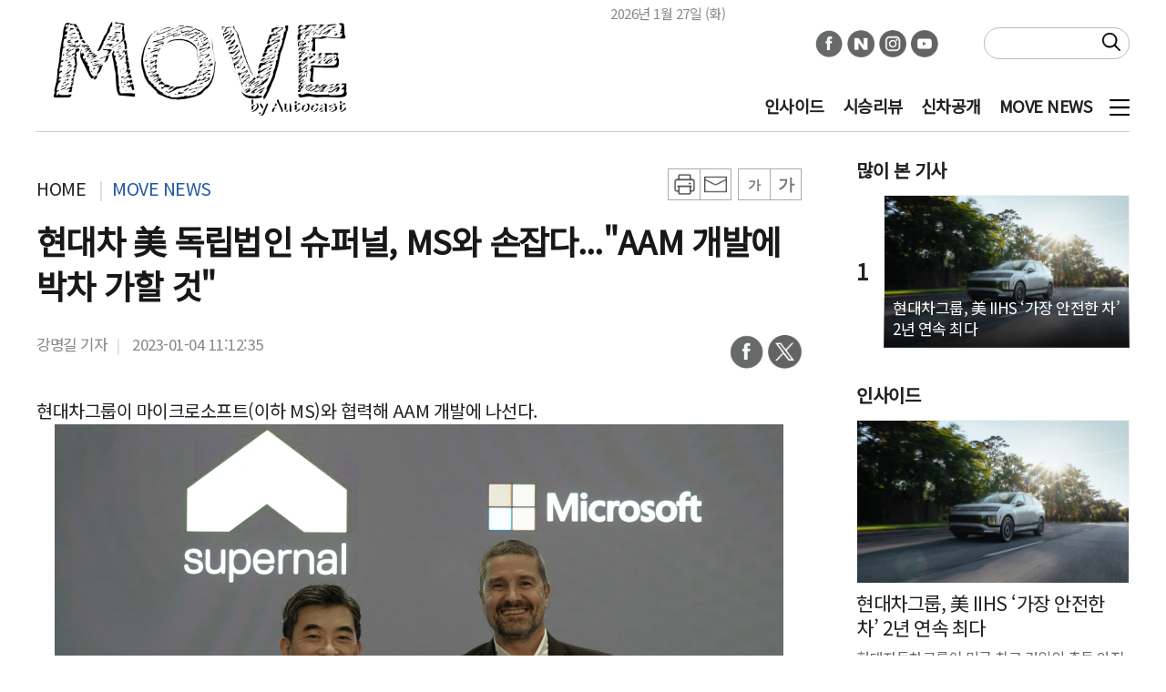

--- FILE ---
content_type: text/html; charset=UTF-8
request_url: https://www.autocast.kr/article/view/atc202301040004
body_size: 9816
content:
<!DOCTYPE html>
<html lang="ko">
<head>
<meta http-equiv="X-UA-Compatible" content="IE=edge">
<meta http-equiv="Content-Type" content="text/html; charset=UTF-8">
<meta http-equiv="Content-Script-Type" content="text/javascript"> 
<meta http-equiv="Content-Style-Type" content="text/css">
<title>현대차 美 독립법인 슈퍼널, MS와 손잡다...&quot;AAM 개발에 박차 가할 것&quot;</title>

<meta name="keywords" content="뉴스,방송">
<meta name="location" content="Korea">
<meta name="author" content="오토캐스트">
<meta name="description" content="현대차그룹이 마이크로소프트(이하 MS)와 협력해 AAM 개발에 나선다. 

현대차그룹의 미국 내 도심항공모빌리티(UAM) 독립 법인인 슈퍼널(Supernal)이 MS사">

<meta name="naver-site-verification" content="e0d128127ccec6822e42233124bcde53f10fdd05" />
<!script async src="https://pagead2.googlesyndication.com/pagead/js/adsbygoogle.js?client=ca-pub-7083476616975218" crossorigin="anonymous"></script>


<meta property="fb:app_id" content="">
<meta property="og:locale" content="ko_KR" />
<meta property="og:type" content="article">
<meta property="og:url" content="https://www.autocast.kr/article/view/atc202301040004" />
<meta property="og:description" content="현대차그룹이 마이크로소프트(이하 MS)와 협력해 AAM 개발에 나선다. 

현대차그룹의 미국 내 도심항공모빌리티(UAM) 독립 법인인 슈퍼널(Supernal)이 MS사" />
<meta property="og:site_name" content="오토캐스트">
<meta property="og:type" content="article" />
<meta property="og:title" content="현대차 美 독립법인 슈퍼널, MS와 손잡다...&amp;quot;AAM 개발에 박차 가할 것&amp;quot;" />
<meta property="og:image" content="https://www.autocast.kr/data/atc/image/2023/01/04/atc202301040004.jpg">

<meta name="twitter:card" content="summary" />
<meta name="twitter:site" content="@오토캐스트" />
<meta name="twitter:title"  content="현대차 美 독립법인 슈퍼널, MS와 손잡다...&amp;quot;AAM 개발에 박차 가할 것&amp;quot;" />
<meta name="twitter:description" content="현대차그룹이 마이크로소프트(이하 MS)와 협력해 AAM 개발에 나선다. 

현대차그룹의 미국 내 도심항공모빌리티(UAM) 독립 법인인 슈퍼널(Supernal)이 MS사" />
<meta name="twitter:image" content="https://www.autocast.kr/data/atc/image/2023/01/04/atc202301040004.144x144.0.jpg" />

<link rel="canonical" href="https://www.autocast.kr/article/view/atc202301040004">
<link rel="shortcut icon" href="https://www.autocast.kr/data/atc/upload/save/company/atc17518705099701.png" />

<script async src="https://www.googletagmanager.com/gtag/js?id=G-71TTB59Z3E"></script>
<script>
  window.dataLayer = window.dataLayer || [];
  function gtag(){dataLayer.push(arguments);}
  gtag('js', new Date());

  gtag('config', 'G-71TTB59Z3E', {
		"aid":"atc202301040004",
		"categoryId":"atc004000000",
		"categoryName":"자동차뉴스",
    "reporterId":"valeriak97",
    "reporterName":"강명길",
    "tags":"현대차,슈퍼널,MS,마이크로소프트,AAM,UAM,미래항공,항공모빌리티,모빌리티"
  });
</script>


<!-- Matomo -->
<script>
  var _paq = window._paq = window._paq || [];
  /* tracker methods like "setCustomDimension" should be called before "trackPageView" */
  (function() {
    var u="//analytics.kode.co.kr/";
    _paq.push(['setTrackerUrl', u+'matomo.php']);
    _paq.push(['setSiteId', '9']);
    _paq.push(['setCustomDimension', 1, 'atc202301040004']);
    _paq.push(['setCustomDimension', 2, 'atc004000000']);
    _paq.push(['setCustomDimension', 3, 'valeriak97']);
    _paq.push(['setCustomDimension', 4, '']);
    _paq.push(['enableLinkTracking']);
    _paq.push(["setDoNotTrack", true]);
    _paq.push(['appendToTrackingUrl', 'bots=1']);
    _paq.push(['enableHeartBeatTimer']);
    _paq.push(['trackPageView']);
    var d=document, g=d.createElement('script'), s=d.getElementsByTagName('script')[0];
    g.async=true; g.src=u+'matomo.js'; s.parentNode.insertBefore(g,s);
  })();
</script>
<!-- End Matomo Code -->

<!-- css -->
<link href="/lib/slick/slick.css" rel="stylesheet" type="text/css">
<link href="/css/pc/font.css" rel="stylesheet" type="text/css">
<link href="/css/pc/layout.css?v=20250928" rel="stylesheet" type="text/css">
<link href="/css/pc/box.css?v=2024102402" rel="stylesheet" type="text/css">
<link rel="stylesheet" href="/lib/swiper/swiper-bundle.min.css" />
<link rel="stylesheet" href="https://cdnjs.cloudflare.com/ajax/libs/font-awesome/6.4.2/css/all.min.css" type="text/css">

<!-- script -->
<!-- <script src="https://kit.fontawesome.com/2797adada1.js" type="text/javascript" crossorigin="anonymous"></script> -->
<script src="/lib/jquery/jquery-3.6.0.min.js" type="text/javascript"></script>
<script src="/lib/jquery/jquery.cookie.js" type="text/javascript"></script>
<script src="/lib/slick/slick.min.js" type="text/javascript"></script>
<script src="/js/common.js" type="text/javascript"></script>
<script src="/js/search.js" type="text/javascript"></script>
<script src="/lib/swiper/swiper-bundle.min.js"></script>
<script src="https://securepubads.g.doubleclick.net/tag/js/gpt.js" async=""></script>


    <script type="application/ld+json">
        {
            "@context": "https://schema.org",
            "@type": "NewsArticle",
            "mainEntityOfPage": {
                "@type": "WebPage",
                "@id": "https://www.autocast.kr/article/view/atc202301040004"
            },
            "headline": "현대차 美 독립법인 슈퍼널, MS와 손잡다...&quot;AAM 개발에 박차 가할 것&quot;",
            "image": [
            "https://www.autocast.kr/data/atc/image/2023/01/04/atc202301040004.jpg"            ],
            "datePublished": "2023-01-04 11:12:35+09:00",
            "dateModified": "+09:00",
            "author": {
                "@type": "Person",
                "name": "강명길"
                },
                "publisher": {
                "@type": "Organization",
                "name": "오토캐스트",
                "logo": {
                    "@type": "ImageObject",
                    "url": "https://www.autocast.kr/data/atc/upload/save/company/atc17518711700341.png"
                }
            }
        }
    </script>

</head>
<body>
<!-- header -->
<header>

       
        <div class="din din2-11 logo-w-350px border-bottom sns-top10" data-objid="DIN_1668910641625"><div data-dinnum="1"><a href="/" class="logo"><center><img src="/data/atc/upload/save/company/atc17518711700341.png" alt="오토캐스트"></center></a><style>@media (min-width: 320px) and (max-width: 480px) {
	header>.jtbc a.logo {padding: 0px;}
	header>.jtbc>div[data-dinnum="1"] {display: none;}
	header>.jtbc a.logo>img {width: 100px;min-width: 100px;}
}

	header .din.width-100 .logo {width:100%;padding:0;}  
	header .din.width-100 .logo center {width:100%;}
	header .din.width-100 .logo img {width:100%;height: auto;max-width: 220px;}
</style></div><div data-dinnum="2"><div> <div class="date"></div>
</div><div class="din2-nav">
		<ul class="sns-link abs">
<li><a href="https://www.facebook.com/Autocast.kr" target="_blank"><img src="/img/icon/circle_facebook.png" alt="facebook"></a></li><li><a href="https://post.naver.com/my.nhn?memberNo=37677556" target="_blank"><img src="/img/icon/circle_naver2.png" alt="naverpost"></a></li><li><a href="https://instagram.com/autocast.kr" target="_blank"><img src="/img/icon/circle_instagram.png" alt="instagram"></a></li><li><a href="https://www.youtube.com/channel/UCZRQX88QEJ39mMPIN-MrkvQ" target="_blank"><img src="/img/icon/circle_youtube_01.png" alt="youtube"></a></li>       </ul>
        
        <div class="search-cont abs">
            <form action="/article/search" id="searchForm">
                <input type="text" name="searchText" id="searchText">
                <button class="btn-search" type="submit" id="searchBtn"></button>
            </form>
        </div>
        
        <nav class="bg-white nav abs">
            <ul class="nav-menu">
                <li><a href="/article/list/atc001000000" title="인사이드">인사이드</a></li>
                <li><a href="/article/list/atc002000000" title="시승리뷰">시승리뷰</a></li>
                <li><a href="/article/list/atc003000000" title="신차공개">신차공개</a></li>
                <li><a href="/article/list/atc004000000" title="MOVE NEWS">MOVE NEWS</a></li>
            </ul>
            <button id="btn-bar"></button>
        </nav>
	</div>
 <style>.bg-transparent .nav.bg-white {background-color:#0000 !important;}</style><script>        //gnb하단 이동
        $(window).scroll(function () {
            scrollgnb();
        });

        scrollgnb();

        function scrollgnb() {
            if ($(window).scrollTop() < 90) {
                $('header').removeClass('header-fixed');

            } else {
                $('header').addClass('header-fixed');

            }
        }</script></div></div><div class="din din1 " data-objid="DIN_1668912866038"><div data-dinnum="1"><!-- sidenave -->
<div id="side-menu" class="right">
	<div class="close-cont">
		<button class="btn-close"><img src="/img/icon/close.png" alt="닫기"></button>
	</div>
	<div class="menu">
		<div class="cont">
			<div class="main-menu">
				<a href="/article/list/atc001000000" title="인사이드" target="_self">인사이드</a>			</div>
		</div>
		<div class="cont">
			<div class="main-menu">
				<a href="/article/list/atc002000000" title="시승리뷰" target="_self">시승리뷰</a>			</div>
		</div>
		<div class="cont">
			<div class="main-menu">
				<a href="/article/list/atc003000000" title="신차공개" target="_self">신차공개</a>			</div>
		</div>
		<div class="cont">
			<div class="main-menu">
				<a href="/article/list/atc004000000" title="MOVE NEWS" target="_self">MOVE NEWS</a>			</div>
		</div>
	</div>
</div><script>$(document).ready(function(){
	
	
         // 사이드 메뉴 드롭
         $('.btn-drop').click(function(){
            let mainMenu = $(this).parents('.main-menu');
           	if(mainMenu.hasClass('on')){
			 	mainMenu.removeClass('on');
			}else{
				$('.main-menu').removeClass('on');
			 	mainMenu.addClass('on');
			}
        });

        // 사이드 메뉴 close
        $('#side-menu.right .btn-close').click(function(){
            $("#side-menu.right").animate({right: "-340px",}, 400);
            $('#side-menu.right .main-menu').removeClass('on');
        });

        // 사이드 메뉴 햄버거 버튼 토글
        $('#btn-bar').click(function(){
            if($("#side-menu.right").css('right')=='0px'){
                $("#side-menu.right").animate({right: "-340px",}, 400);
                $('#side-menu.right .main-menu').removeClass('on');
            }else{
                $("#side-menu.right").animate({right: "0px",}, 400);
            }
        })
});</script></div></div>

</header>

<script>
    $(document).ready(function(){


        var d = new Date();
        var weekname=['일','월','화','수','목','금','토'];
        var today=d.getFullYear()+'년 '+(d.getMonth() + 1)+'월 '+d.getDate()+'일 ('+weekname[d.getDay()]+')';
        $(document).ready(function(){
            $('header .date').append(today);
        });


    });
</script>
<!--// header -->

    <!-- main -->
    <main>
        <div class="din din2-21 newsview" data-objid="DIN_1663310089110"><div class="col-md-8 objEnable ui-sortable" data-dinnum="1"><div id="viewPrint">
<!-- 뉴스뷰 헤더 -->
<div id="title_wrap">
    <div class="category">
        <a href="/">HOME</a>
		<a href="/article/list/atc004000000">MOVE NEWS</a>
    </div>
    <div class="button-cont">
        <div class="wrap">
            <a href="javascript:return false;" onclick="onprint()" class="btn btn-print"><img src="/img/icon/print.png" alt=""></a>
            <a href="#" onclick="javascript:shareEmail(encodeURIComponent(document.URL),encodeURIComponent(document.title));" class="btn btn-email"><img src="/img/icon/email.png" alt=""></a>
        </div>
        <div class="wrap">
            <button class="btn btn-font down">가</button>
            <button class="btn btn-font up">가</button>
        </div>
    </div>
    <h1 class="title">현대차 美 독립법인 슈퍼널, MS와 손잡다..."AAM 개발에 박차 가할 것"</h1>
    <div class="info-cont">
         <div class="info">
				<span class="reporter">강명길 기자</span>
            <span class="date">2023-01-04 11:12:35</span>
        </div>
        <ul class="share">
            <li><a href="#" onclick="javascript:window.open('https://www.facebook.com/sharer/sharer.php?u='
                +encodeURIComponent(document.URL)+'&amp;t='+encodeURIComponent(document.title), 'facebooksharedialog',
                'menubar=no,toolbar=no,resizable=yes,scrollbars=yes,height=600,width=600');return false;" target="_blank" title="Facebook" alt="Facebook"><img src="/img/icon/circle_facebook.png"></a></li>
            <li><a href="#" onclick="javascript:window.open('https://twitter.com/intent/tweet?text='
                +encodeURIComponent(document.title)+'%20-%20'+encodeURIComponent(document.URL), 'twittersharedialog',
                'menubar=no,toolbar=no,resizable=yes,scrollbars=yes,height=600,width=600');return false;" target="_blank" title="Twitter" alt="Twitter"><img src="/img/icon/circle_x.png"></a></li>
        </ul>
    </div>
</div>
<script>				$(function(){
					  
                        var content = $('#body_wrap .content').css('font-size');
                        var size = parseInt(content.substring(0,2));
                        
                        // 본문 폰트 사이즈 min:12px max:26px
                        $('.btn-font.down').on('click',function(){
                            size = size-2;
                            if(size < 12){
                                size = 12;
								return false;	
                            }
                            $('#body_wrap .content').css('font-size', size);
                        });

                        $('.btn-font.up').on('click',function(){
                            size = size+2;
                            if(size > 26){
                                size = 26;
                                return false;
                            }
                            $('#body_wrap .content').css('font-size', size);
                        });

                    });

var shareEmail = function(body, subject){

	var html ='';
	if( $('body').find('#mailfrm').length != 0){
		$('#mailfrm').remove();
	}
	html = '<form name="mailfrm" id="mailfrm" action="mailto:?body='+body+'&subject='+subject+'" method="post" enctype="text/plain"></form>';
	$('body').append(html);
	$('#mailfrm').submit();
}


         </script><style> div[style*="center"] {display: flex;justify-content: center;} </style>

<!-- 뉴스뷰 본문 -->
<div id="body_wrap">
	<div class="content">
		현대차그룹이 마이크로소프트(이하 MS)와 협력해 AAM 개발에 나선다. <br />
<figure class="image align-center"><img contenteditable="true" src="/data/atc/image/2023/01/04/atc202301040004.800x.0.jpg" />
<figcaption></figcaption>
</figure>
<br />현대차그룹의 미국 내 도심항공모빌리티(UAM) 독립 법인인 슈퍼널(Supernal)이 MS사의 고성능 클라우드 플랫폼을 활용해 첨단 미래항공 솔루션을 개발한다고 4일 밝혔다. <br /><br />이번 협력은 미래항공 모빌리티 구현의 필수 요소인 클라우드 융합 솔루션과 디지털 운영체계 등 분야에서 광범위하게 추진된다.<br /><br />우선 슈퍼널은 MS사의 인공지능(AI) 기반 고성능 비행 시뮬레이션 플랫폼 '프로젝트 에어심(Project AirSim)'을 개발 초기부터 적용해 자율비행 솔루션을 개발하고, 이후 시험 비행과 실증 사업도 공동으로 진행할 예정이다.<br /><br />이를 통해 더욱 안전하고 효율적인 자율비행 구현이 가능할 전망이며, 다양한 환경과 상황별 데이터 확보로 혁신적인 미래항공 모빌리티 생태계 구축에도 도움이 될 것으로 보인다.<br /><br />또 MS사가 보유하고 있는 실제와 가상의 상호작용을 지원하는 혼합현실(MR, mixed reality) 기술을 활용해 UAM 기체 조립, 유지보수, 품질 관리, 고객 경험 프로젝트 등 다양한 분야에서 협력할 계획이다.<br /><br />현대차그룹 신재원 AAM본부장 겸 슈퍼널 CEO는 "첨단 항공 모빌리티 시장 개척을 위해서는 무엇보다 안전을 바탕으로 한 기체 개발이 중요하다"며 "글로벌 IT 리더인 MS사와의 파트너십을 통해 여러 변수를 예측하고 실증함으로써 안전하고 혁신적인 자율비행 기체 개발과 미래항공 모빌리티 생태계 구축이 가능할 것"이라고 밝혔다.<br /><br />MS사의 율리크 호만(Ulrich Homann) 클라우드/AI 부문 부사장은 "도심항공은 미래 모빌리티 혁신에 필수적인 분야이며, MS가 보유한 첨단 IT를 통해 슈퍼널이 보다 효율적으로 기체와 시스템 개발 및 실증에 활용할 수 있을 것"이라며, "궁극적으로 미래항공 모빌리티의 생태계 구축과 상용화에 기여하기 바란다"라고 말했다.<br /><br />한편, 슈퍼널은 지난해 7월 세계 두 번째 규모의 판버러 에어쇼에 참가해 2028년 상용화 목표로 개발중인 eVTOL(전기 수직 이착륙 항공기) 기체의 내장 콘셉트 모델을 최초로 공개했다.<br /><br />현대차그룹은 슈퍼널을 통해 2028년 미국에서 UAM 서비스를 시작하는 것을 목표로 하고 있으며, 2030년 이후 RAM(Regional Air Mobility, 지역 간 항공 모빌리티) 기체를 상용화할 계획이다.<br /><br />강명길 valeriak97@autocast.kr<br />
	</div>
	<div class="copyright">오토캐스트 모든 콘텐츠(영상,기사, 사진)는 저작권법의 보호를 받은 바, 무단 전재와 복사, 배포 등을 금합니다.

Copyright © 오토캐스트. All rights reserved.</div>
</div>



</div>

<script> 					function printHtml(html) {
                        var bodyHtml = document.body.innerHTML;
                        document.body.innerHTML = html;
                        window.print();
                        document.body.innerHTML = bodyHtml;
                    }
                    function onprint() {
                        var html = $("#viewPrint").html()
                        printHtml(html);
                    }</script><div class="din din2-11 " data-objid="DIN_1668058387095"><div class="col-md-6 objEnable ui-sortable" data-dinnum="1"></div><div class="col-md-6 objEnable ui-sortable" data-dinnum="2"></div></div><!-- 태그 -->
<div class="article-tags">
	<h2>TAGS</h2>
	<ul>
		<li><a href="/article/list/!현대차">현대차</a></li>
		<li><a href="/article/list/!슈퍼널">슈퍼널</a></li>
		<li><a href="/article/list/!MS">MS</a></li>
		<li><a href="/article/list/!마이크로소프트">마이크로소프트</a></li>
		<li><a href="/article/list/!AAM">AAM</a></li>
		<li><a href="/article/list/!UAM">UAM</a></li>
		<li><a href="/article/list/!미래항공">미래항공</a></li>
		<li><a href="/article/list/!항공모빌리티">항공모빌리티</a></li>
		<li><a href="/article/list/!모빌리티">모빌리티</a></li>
	</ul>
</div>
<!-- 기자 -->
<div class="reporter_news">
	<div class="reporter_info">
		<a href="/article/list/@valeriak97">
			<div class="thumb"><img src="/data/atc/upload/save/manager/atc16692556177011.97x97.0.jpg"></div>
			<div class="info">
				<span class="name">강명길 기자</span>
				<span class="email">valeriak97@autocast.co.kr</span>
			</div>
		</a>
	</div>
	<ul class="list">
		
	</ul>
</div>
<!-- 관련기사 -->
<div class="relationList">
    <h3>관련기사</h3>
    <div class="list">
        <article class="article">
            <a href="/article/view/atc202301030006">
                <div class="title">테슬라, 과장 광고로 공정위 제재…과징금 28억원</div>
                <span class="date">2023-01-03</span>
            </a>
        </article>
        <article class="article">
            <a href="/article/view/atc202301030007">
                <div class="title">르노코리아, 2022년 XM3 수출이 먹여 살렸다...국내 시장은?</div>
                <span class="date">2023-01-03</span>
            </a>
        </article>
        <article class="article">
            <a href="/article/view/atc202301030008">
                <div class="title">"토레스 누적 2만대 돌파" 쌍용차, 2022년 총 11만3960대 판매</div>
                <span class="date">2023-01-03</span>
            </a>
        </article>
        <article class="article">
            <a href="/article/view/atc202301030009">
                <div class="title">현대차, 2022년 베스트셀링카 2등은 '그랜저'...1등은?</div>
                <span class="date">2023-01-03</span>
            </a>
        </article>
        <article class="article">
            <a href="/article/view/atc202301030010">
                <div class="title">한국GM, 트레일블레이저로 견뎠다...올해는? </div>
                <span class="date">2023-01-03</span>
            </a>
        </article>
    </div>
</div>
<!-- 댓글-->
<script type="text/javascript" src="/js/member.js"></script>
<script type="text/javascript" src="/js/comment.js"></script>
<div class="box comment_area" data-aid="atc202301040004" data-provider="" data-member-id="">
    <div class="box_title">
        <h3 class="name">댓글</h3><span class="count">(<span class="num">0</span>)</span>
        <a href="/logout" class="btn_social_login" data-member-logout style="display: none;">로그아웃</a>
    </div>
    <div class="input">
        <form id="comment_form">
            <input type="hidden" id="provider" name="provider" value="">
            <input type="hidden" id="memberId" name="memberId" value="">
            <input type="hidden" name="aid" value="atc202301040004">
            <input type="hidden" name="title" value="현대차 美 독립법인 슈퍼널, MS와 손잡다...&quot;AAM 개발에 박차 가할 것&quot;">
            <textarea class="comment_input" name="comment" id="comment" rows="5" placeholder="소셜 로그인을 해주세요."></textarea>
            <div class="button_wrap">
                <span class="info">※ 댓글 작성시 상대방에 대한 배려와 책임을 담아 깨끗한 댓글 환경에 동참에 주세요.</span>
                <span class="length"><span class="comment_length">0</span> / 300</span>
                <button id="btnSaveComment">등록</button>
            </div>
        </form>
    </div>
    
    <div class="sort" style="display:none;">
        <span data-sort="date-desc" class="item active">최신순</span>
        <span data-sort="date-asc" class="item">과거순</span>
        <span data-sort="up-desc" class="item">공감순</span>
    </div>
    <ul class="list" style="display:none;">
    </ul>
</div>
</div><div class="col-md-4 objEnable ui-sortable" data-dinnum="2"><!-- 인기기사 I_1 -->
<div class="box I_1">
<div class="box_title"><a href=""><h3 class="name">많이 본 기사</h3></a></div>    <ol class="list">
        <li class="article">
            <a href="/article/view/atc202512300002" class="link">
                <div class="thumb">
                    <div class="background zoom" style="background-image: url(/data/atc/image/2025/12/30/atc20251230000009.270x168.0.jpg);"><img src="/data/atc/image/2025/12/30/atc20251230000009.270x168.0.jpg" alt="현대차그룹, 美 IIHS ‘가장 안전한 차’ 2년 연속 최다"></div>
                </div>
            </a>
            <div class="text_box">
                <a class="link" href="/article/view/atc202512300002"><h4 class="title">현대차그룹, 美 IIHS ‘가장 안전한 차’ 2년 연속 최다</h4></a>
            </div>
        </li>
    </ol>
</div>
<!-- 인기기사 I_3 -->
<div class="box I_3">
<div class="box_title"><a href="/article/list/atc001000000"><h3 class="name">인사이드</h3></a></div>    <div class="list">
        <article class="article">
            <a href="/article/view/atc202512300002" class="link">
                <div class="thumb">
                    <div class="background zoom" style="background-image: url(/data/atc/image/2025/12/30/atc20251230000009.300x180.0.jpg);"><img src="/data/atc/image/2025/12/30/atc20251230000009.300x180.0.jpg" alt="현대차그룹, 美 IIHS ‘가장 안전한 차’ 2년 연속 최다"></div>
                </div>
            </a>
            <div class="text_box">
                 <a class="link" href="/article/view/atc202512300002"><h4 class="title">현대차그룹, 美 IIHS ‘가장 안전한 차’ 2년 연속 최다</h4></a>
<div class="desc">현대자동차그룹이 미국 최고 권위의 충돌 안전 평가에서 2년 연속 &lsquo;가장 안전한 자동차 그룹&rsquo; 자리를 지</div>            </div>
          
        </article>
        <article class="article">
            <a href="/article/view/atc202512300001" class="link">
                <div class="thumb">
                    <div class="background zoom" style="background-image: url(/data/atc/image/2025/12/30/atc20251230000001.300x180.0.jpg);"><img src="/data/atc/image/2025/12/30/atc20251230000001.300x180.0.jpg" alt="기아 PV5, 출시 첫해 글로벌 주요 어워즈 석권"></div>
                </div>
            </a>
            <div class="text_box">
                 <a class="link" href="/article/view/atc202512300001"><h4 class="title">기아 PV5, 출시 첫해 글로벌 주요 어워즈 석권</h4></a>
<div class="desc">기아의 첫 전동화 목적기반차량(PBV) 모델 PV5가 출시 첫해 글로벌 자동차 및 상용차 시장에서 잇따른 수상 성과를 </div>            </div>
          
        </article>
        <article class="article">
            <a href="/article/view/atc202512170001" class="link">
                <div class="thumb">
                    <div class="background zoom" style="background-image: url(/data/atc/image/2025/12/17/atc20251217000001.300x180.0.jpg);"><img src="/data/atc/image/2025/12/17/atc20251217000001.300x180.0.jpg" alt="르노 차와 겨울 풍경 SNS에 올리면 여행권 증정...'르노 K-트립 시즌2' 개최"></div>
                </div>
            </a>
            <div class="text_box">
                 <a class="link" href="/article/view/atc202512170001"><h4 class="title">르노 차와 겨울 풍경 SNS에 올리면 여행권 증정...'르노 K-트립 시즌2' 개최</h4></a>
<div class="desc">르노코리아가 올해 연말까지 대한민국 곳곳의 겨울 풍경 명소를 공유하는 '르노 K-트립(K-Trip) 시즌2' 이벤트를 실</div>            </div>
          
        </article>
    </div>
</div>
                <div class="box side-box2-slider">
                    <div class="box_title">
<a href="/article/list/atc002000000"><h3 class="name">시승리뷰</h3></a><a href="/article/list/atc002000000" class="more">+</a>                    </div>
                    <div class="list">

                        <div class="main">
                            <div class="swiper mainSlider">
                                <div class="swiper-wrapper">
                                    <a href="/article/view/atc202506170001" class="swiper-slide article">
                                        <div class="thumb">
                                            <img src="/data/atc/image/2025/06/17/atc20250617000002.300x260.0.jpeg" alt="역대 가장 다루기 쉬운 파니갈레의 등장, 두카티 뉴 파니갈레 V2 S">
                                        </div>
                                        <div class="text_box">
                                            <h4 class="title">역대 가장 다루기 쉬운 파니갈레의 등장, 두카티 뉴 파니갈레 V2 S</h4>
                                        </div>
                                    </a>
                                    <a href="/article/view/atc202411120005" class="swiper-slide article">
                                        <div class="thumb">
                                            <img src="/data/atc/image/2024/11/12/atc20241112000008.300x260.0.jpg" alt="벤츠 EQS 450+ 일렉트릭 아트, 다시 솟은 삼각별">
                                        </div>
                                        <div class="text_box">
                                            <h4 class="title">벤츠 EQS 450+ 일렉트릭 아트, 다시 솟은 삼각별</h4>
                                        </div>
                                    </a>
                                    <a href="/article/view/atc202411040005" class="swiper-slide article">
                                        <div class="thumb">
                                            <img src="/data/atc/image/2024/11/04/atc20241104000019.300x260.0.jpg" alt="오랜 기다림에 대한 완벽한 보상, 혼다 CBR600RR">
                                        </div>
                                        <div class="text_box">
                                            <h4 class="title">오랜 기다림에 대한 완벽한 보상, 혼다 CBR600RR</h4>
                                        </div>
                                    </a>
                                    <a href="/article/view/atc202410180004" class="swiper-slide article">
                                        <div class="thumb">
                                            <img src="/data/atc/image/2024/10/18/atc20241018000015.300x260.0.jpg" alt="벤틀리 벤테이가 S, 더더더 좋아졌다">
                                        </div>
                                        <div class="text_box">
                                            <h4 class="title">벤틀리 벤테이가 S, 더더더 좋아졌다</h4>
                                        </div>
                                    </a>
                                </div>
                            </div>
                        </div>
                        <div class="nav">
                            <div thumbsSlider="" class="swiper navSlider">
                                <div class="swiper-wrapper">
                                    <div class="swiper-slide article">
                                        <div class="thumb">
                                            <img src="/data/atc/image/2025/06/17/atc20250617000002.x70.0.jpeg" alt="역대 가장 다루기 쉬운 파니갈레의 등장, 두카티 뉴 파니갈레 V2 S">
                                        </div>
                                    </div>
                                    <div class="swiper-slide article">
                                        <div class="thumb">
                                            <img src="/data/atc/image/2024/11/12/atc20241112000008.x70.0.jpg" alt="벤츠 EQS 450+ 일렉트릭 아트, 다시 솟은 삼각별">
                                        </div>
                                    </div>
                                    <div class="swiper-slide article">
                                        <div class="thumb">
                                            <img src="/data/atc/image/2024/11/04/atc20241104000019.x70.0.jpg" alt="오랜 기다림에 대한 완벽한 보상, 혼다 CBR600RR">
                                        </div>
                                    </div>
                                    <div class="swiper-slide article">
                                        <div class="thumb">
                                            <img src="/data/atc/image/2024/10/18/atc20241018000015.x70.0.jpg" alt="벤틀리 벤테이가 S, 더더더 좋아졌다">
                                        </div>
                                    </div>
                                </div>
                            </div>
                        </div>

                    </div>
                </div>
<script>  $(function(){
                         
                            var swiper = new Swiper(".navSlider", {
                                spaceBetween: 4,
                                slidesPerView: 4,
                                watchSlidesProgress: true,
                                speed: 600,
                                autoplay: {
                                    delay: 4000
                                },
                                loop: false,
                            });
                            var swiper2 = new Swiper(".mainSlider", {
                                spaceBetween: 10,
                                touchRatio: 0,
                                thumbs: {
                                    swiper: swiper,
                                },
                                autoplay: {
                                    delay: 4000
                                },
                                loop: false,
                            });


                    });</script>                <div class="box side-box3">
                    <div class="box_title">
<a href="/article/list/atc004000000"><h3 class="name">자동차뉴스</h3></a><a href="/article/list/atc004000000" class="more">+</a>                    </div>
                    <div class="list">
                        <article class="article">
                            <a href="/article/view/atc202512180001">
                                <div class="thumb">
                                    <img src="/data/atc/image/2025/12/18/atc20251218000001.100x75.0.jpg" alt="'1만대 돌파 예정' 포르쉐, 내년 카이엔 일렉트릭 출시...전동화 강화 나선다">
                                </div>
                            </a>
                            <div class="text-box">
                                <a href="/article/view/atc202512180001">
                                    <h4 class="title">'1만대 돌파 예정' 포르쉐, 내년 카이엔 일렉트릭 출시...전동화 강화 나선다</h4>
                                </a>
<div class="desc">포르쉐가 카이엔 일렉트릭을 공개하며, 전동화 포트폴리오 확대에 나선다. 포르쉐는 지난 11월 월드 프리미어로 전기 SUV 카이엔 일렉트릭을 공개했다. </div>                            </div>
                        </article>
                        <article class="article">
                            <a href="/article/view/atc202511030001">
                                <div class="thumb">
                                    <img src="/data/atc/image/2025/11/03/atc20251103000001.100x75.0.jpg" alt="현대차그룹-싱가포르, 수소 중심 저탄소 기술 개발 나선다">
                                </div>
                            </a>
                            <div class="text-box">
                                <a href="/article/view/atc202511030001">
                                    <h4 class="title">현대차그룹-싱가포르, 수소 중심 저탄소 기술 개발 나선다</h4>
                                </a>
<div class="desc">현대자동차그룹이 싱가포르 경제개발청(EDB)과 수소 중심 저탄소 기술 개발 기회 발굴을 위한 업무협약(MOU)을 체결했다. 지난달 31일 2025년 APEC 정상회의</div>                            </div>
                        </article>
                        <article class="article">
                            <a href="/article/view/atc202510010003">
                                <div class="thumb">
                                    <img src="/data/atc/image/2025/10/01/atc20251001000007.100x75.0.jpg" alt="'양궁과 41년간의 동행' 현대차그룹, 정몽구배 한국양궁대회 후원">
                                </div>
                            </a>
                            <div class="text-box">
                                <a href="/article/view/atc202510010003">
                                    <h4 class="title">'양궁과 41년간의 동행' 현대차그룹, 정몽구배 한국양궁대회 후원</h4>
                                </a>
<div class="desc">현대자동차그룹이 '현대자동차 정몽구배 한국양궁대회 2025'를 공식 후원한다. 현대자동차 정몽구배 한국양궁대회는 2016년 창설 이래 국내 양궁 선수들</div>                            </div>
                        </article>
                        <article class="article">
                            <a href="/article/view/atc202507230001">
                                <div class="thumb">
                                    <img src="/data/atc/image/2025/07/23/atc20250723000001.100x75.0.jpg" alt="르노코리아 노사, 2025 임금협상 잠정합의안 도출">
                                </div>
                            </a>
                            <div class="text-box">
                                <a href="/article/view/atc202507230001">
                                    <h4 class="title">르노코리아 노사, 2025 임금협상 잠정합의안 도출</h4>
                                </a>
<div class="desc">르노코리아가 르노코리아 노동조합과 22일 진행한 2025년 임금협상 9차 본교섭에서 잠정합의안을 도출했다.르노코리아 노사는 이번 잠정합의안에서 기</div>                            </div>
                        </article>
                    </div>
                </div>
</div></div>
    </main>
    <!--// main -->

<!-- footer -->
<footer>
  
    <div class="din din1 din100" data-objid="DIN_1666775321176"><div data-dinnum="1"><div class="info-cont">
        <a href="/" class="logo"><img src="/data/atc/upload/save/company/atc1751871268362.png" alt=""></a>
        <div class="right">
            <ul class="link-wrap">
            </ul>
            <div class="info">
                <ul>
                    <li>제호 : 오토캐스트</li>
<li>등록번호 : 서울, 아52396</li><li>등록일 : 2019-06-11</li><li>발행일 : 2017-06-01</li>						<li>발행·편집인 : 이다일</li>
<li>청소년보호책임자 : 강명길</li><li>서울특별시 성북구 개운사길 57-3 3F 오토캐스트</li><li>대표전화 : +82-10-2967-7696</li><li>제보・문의 : press@autocast.kr</li><li>팩스 : 0504-382-7696</li>                </ul>
                <div class="text">오토캐스트 모든 콘텐츠(영상, 기사, 사진 등)는 저작권법의 보호를 받은 바, 무단 전재와 복사, 배포 등을 금합니다.</div>
                <div class="text">Copyright © 오토캐스트. All rights reserved. mail to auto@autocast.kr</div>
            </div>
        </div>
    </div></div></div>

</footer>
<!--// footer -->
    
<div id="scroll_layer_Left" style="width: 150px; height: 250px; right : calc( 50% + 660px ); position: fixed; top: 220px;z-index:1000">
    
    
    
</div>

<div id="scroll_layer_Right" style="width: 150px; height: 250px; left: calc( 50% + 660px ); position: fixed; top: 220px;z-index:1000">
    
    
</div>

</body>
</html>

--- FILE ---
content_type: text/css
request_url: https://www.autocast.kr/css/pc/box.css?v=2024102402
body_size: 17032
content:
@charset "utf-8";

/* member ---------------------------------------------------------------------------------------- */
.memberBox {width:600px;margin:20px auto;border: solid 0.3px #cccccc;background-color: #ffffff;padding: 30px;}
@media(max-width:500px){
    .memberBox {width:100%;}
}
.memberBox h1{font-size: 2em;font-weight: bold; text-align:center;}
.memberBox h2{font-size: 1.3em;margin-bottom:20px;font-weight: 400;}
.memberBox h3{font-size: 1.1em;font-weight: bold;}
.memberBox .message {margin-top: 5px;color: #457fff;text-align:left;margin-left:6%}
.memberBox .msgError{color: #e94242;}
.memberBox .inputError{border:1px dashed #f00 !important;background-color:rgb(250, 255, 189) !important;}
.memberBox .auth_form{margin-bottom:20px;text-align:center;}
.memberBox label {height: 24px;cursor: pointer;line-height: 22px;color: #222;font-size: 15px;width: 100%;display: flex;align-items: center;}
.memberBox label input[type="checkbox"]{width: 18px;height: 18px;margin-right: 5px;}
.memberBox .auth_form>input {width:100%;}
.memberBox .auth_form>select{width:100%;height: 36px;padding: 6px 12px;font-size: 14px;line-height: 1.42857143;color: #555;}
.memberBox .auth_check label span {font-size: 13px;}
.memberBox .txt_blue {color: #457fff;}
.memberBox .btnBox {width: 99%;margin: 30px auto 30px auto;display: flex;justify-content: center;}
.memberBox .btnWhiteW50 {position: relative;width: 48.7%;background-color: #fff;display: inline-block;color: #333;height: 55px;line-height: 55px;font-size: 20px;font-weight: bold;text-align: center;margin: 0 10px;border: 1px solid #aaa;}
.memberBox .btnWhiteW50 .icon {position: absolute;left: 12px;top: 12px;}
.memberBox .btnBlueW50 {position: relative;width: 48.7%;background-color: #457fff;display: inline-block;color: #fff;height: 55px;line-height: 55px;font-size: 20px;font-weight: bold;text-align: center;margin: 0 10px;}
.memberBox .btnGrayW50 {width: 48.7%;background-color: #626262;display: inline-block;color: #fff;height: 55px;line-height: 55px;font-size: 20px;font-weight: bold;text-align: center;margin: 0 10px;}
.memberBox .btnRed {width: 48.7%;background-color: #e00034;display: inline-block;color: #fff;height: 55px;line-height: 55px;font-size: 20px;vertical-align: top;font-weight: bold;text-align: center;margin: 0 10px;}
.memberBox input[type="text"], .memberBox input[type="tel"], .memberBox input[type="number"], .memberBox input[type="email"], .memberBox input[type="password"], .memberBox textarea {height: 36px;width: 100%;padding: 6px 12px;font-size: 14px;line-height: 1.42857143;color: #555;background-color: #fff;background-image: none;border: 1px solid #ccc;border-radius: 0;-webkit-box-shadow: inset 0 1px 1px rgb(0 0 0 / 8%);box-shadow: inset 0 1px 1px rgb(0 0 0 / 8%);-webkit-transition: border-color ease-in-out .15s,box-shadow ease-in-out .15s;-o-transition: border-color ease-in-out .15s,box-shadow ease-in-out .15s;transition: border-color ease-in-out .15s,box-shadow ease-in-out .15s;}
.memberBox .link {color:blue; font-size:18px;}
.memberBox .line_dashed {border-bottom: 1px dashed #aaa; margin: 30px 0;}
.memberBox .line_solid {border-bottom: 1px solid #aaa; margin: 30px 0;}
.memberBox .agreebox {position: relative;margin: 10px 10px 30px 10px;padding: 8px 10px;border: 1px solid #e5e5e5;background: #f8f8f8;overflow: auto;font-size: 1em;color:#000;line-height: 1.3;height:150px;line-height: 1.6em;}
.modifyPw {display: none;}
.memberBox .modify-cont {display: none;}
.memberBox .modify-cont.open {display: block;}
.memberBox .modify-cont .modifyPw {display: block;}

/* //member ---------------------------------------------------------------------------------------- */

@media print {
  html, body { -webkit-print-color-adjust:exact; width: 210mm;}
}

/* box ---------------------------------------------------------------------------------------- */
div[data-dinnum] > div {overflow: hidden;}
div[data-dinnum] > div:last-child {margin-bottom: 0;}
.box {clear: both;position: relative;width:100%;padding-bottom: 30px;}

/* box_title */
.box_title {position: relative;margin-bottom: 15px;display: flex;align-items: center;justify-content: flex-start;}
.box_title .name {position: relative;line-height: 1.2;font-weight: 500;}


/* banner */
.adlink {background-color: #cbe4ec;}
.banner li {text-align: center;}
.banner.left {width:250;height:75px;}
.banner.right {width:250;height:75px;}
.banner img {width: 100%;cursor: pointer;}
.din > div[data-dinnum="3"] > .banner li {text-align: right;}
ul[data-objid="BC_1662529955896"] {width: 300px !important;float: right;}   
.box.banner {margin-bottom: 0 !important;}

/* list */
.list {position: relative;width: 100%;}


/* article */
.article {position: relative;width:100%;overflow: hidden;}
.article .thumb {position: relative;width:100%;overflow: hidden;background-position: center;background-repeat: no-repeat;background-size: cover;border: 1px solid rgba(0, 0, 0, 0.05);}
.article .thumb .background {
  height: 100%;
  width:100%;
  overflow: hidden;
  background-position: top;
  background-repeat: no-repeat;
  background-size: cover;
  -webkit-transition: all .5s;
  -moz-transition: all .5s;
  -o-transition: all .5s;
  transition: all .5s;
}
.article .thumb .background.zoom:hover {
  -ms-transform: scale(1.2);
  -moz-transform: scale(1.2);
  -webkit-transform: scale(1.2);
  -o-transform: scale(1.2);
  transform: scale(1.2);
}
.article .category {display: inline-block;overflow: hidden;color: #1c50ba;font-size: 14px;line-height: 1.2;font-weight: bold;}
.article .title {line-height: 1.5;font-weight: 500;overflow: hidden;text-overflow: ellipsis;display: -webkit-box;-webkit-line-clamp: 2;-webkit-box-orient: vertical;word-wrap: break-word;word-break: break-all;}
.article .info {display: block;color: #777;font-size: 12px;}
.article .sub_title {display: -webkit-box;overflow: hidden;text-overflow: ellipsis;-webkit-line-clamp: 2;-webkit-box-orient: vertical;word-wrap: break-word;word-break: break-all;}
.article .tag {display: none;}
.article .desc {display: -webkit-box;overflow: hidden;color: #666666;line-height: 1.4;font-size: 16px;text-overflow: ellipsis;-webkit-line-clamp: 2;-webkit-box-orient: vertical;word-wrap: break-word;word-break: break-all;}
.article .info .media {font-size: 14px;color: #2e7fb8;font-weight: 500;letter-spacing: -0.7px;}
.article .title:hover {text-decoration: underline;}
.article .thumb img {width:100%;height: 100%;object-fit: cover;object-position: top;}
.article .thumb figure {width: 100%; height: 100%;display: flex;flex-direction: column;}
.article .thumb figure img {height: auto;}
.article .thumb figcaption {font-size: 11px;color: #666666;line-height: 1;margin-top: 3px;}
.article .relation .title {-webkit-line-clamp: 1;font-weight: normal;line-height: 1;}
.article .relation .title::before {margin-right: 3px;content: '·';position: relative;display: inline-block;font-size: 20px;}

.box_title .name {font-size: 20px;font-weight: bold;}

/* 더보기 */
.box_title .more {font-size: 16px;height: 20px;}
.box_title .more > span:first-child {margin-right: 5px;}


/* 페이지네비게이션 */
.page {position:relative;display: flex;justify-content: center;align-items: center;margin-bottom: 70px !important;}
.page .inner {display: inline-block;}
.page a {float: left;border:1px solid #dddddd;width: 30px;height: 30px;font-size: 14px;color:#999999;line-height: 2.14;text-align: center;margin-right: 5px;}
.page a:last-child {margin-right: 0;}
.page .no.current {color:#ffffff;background-color: #2041ad;border:1px solid #2041ad;}


/* .headline */
.headline {margin: 0 auto;width: 100%;position: relative;}
.headline .article {display: flex;background-color: #FFF;}
.headline .article .text_box {margin-right: 40px;}
.headline .article .text_box .title {font-weight: 600;font-size: 28px;-webkit-line-clamp: 3;margin-bottom: 10px;}
.headline .article .text_box .desc {font-size: 16px;-webkit-line-clamp: 7;line-height: 1.67;margin-bottom: 15px;}
.headline .article .thumb {width: 500px;height: 350px;}
.headline .swiper .swiper-pagination .swiper-pagination-bullet {border: 1px solid #ddd;width: 13px;height: 13px;background-color: #FFF;opacity: 1;margin: 0 5px !important;}
.headline .swiper .swiper-pagination .swiper-pagination-bullet.swiper-pagination-bullet-active {transition: background-color .5s;background-color:#fdd302;}
.headline .swiper .swiper-horizontal>.swiper-pagination-bullets, .headline .swiper-pagination-bullets.swiper-pagination-horizontal {width: 500px !important;right: 0 !important;left: unset !important;}
.headline .article .relation {margin-bottom: 7px;}
.headline .article .relation .title {font-size: 16px;-webkit-line-clamp: 1;margin-bottom: unset;}


/* headline1 */
.headline1 {margin: 0 auto;width: 100%;position: relative;min-width: 600px;}
.headline1 .list {display: flex;float: left;flex-wrap: wrap;flex-direction: column;max-height: 550px;}
.headline1 .article .title {font-weight: bold;}
.headline1 .article .title:hover {text-decoration: unset;}
.headline1 .article:first-child {width: 66%;margin-right: 20px;}
.headline1 .article:first-child .desc {margin-top: 7px;-webkit-line-clamp: 2;}
.headline1 .article:first-child .thumb {width: 100%;height: 350px;margin-bottom: 10px;}
.headline1 .article:first-child .title {font-size: 35px;line-height: 1.3;letter-spacing: -0.7px;}
.headline1 .article:first-child .relation-list {margin-top: 10px;}
.headline1 .article:first-child .relation-list .relation:first-child {margin-bottom: 8px;}
.headline1 .article:first-child .relation .title {font-size: 22px;font-weight: normal;line-height: 1.2;-webkit-line-clamp: 1;}
.headline1 .article:not(:first-child) {margin-bottom: 25px;width: calc(34% - 20px);height: 133px;display: flex;}
.headline1 .article:not(:first-child) .thumb {width: 178px;height: 100%;margin-right: 10px;}
.headline1 .article:not(:first-child) .title {font-size: 20px;line-height: 1.3;}
.headline1 .article:not(:first-child) .relation-list {display: none;}
.headline1 .article:last-child {margin-bottom: 0;}


/* headline2 */
.headline2 {}
.headline2 .list {max-height: 1045px;display: flex;flex-direction: column;flex-wrap: wrap;}
.headline2 .article {float: left;border-bottom: 1px solid #ccc;padding-bottom: 22px;margin-bottom: 22px;}
.headline2 .article:nth-child(2), .headline2 .article:last-child {border-bottom: 0;margin-bottom: 0;padding-bottom: 0;}
.headline2 .article:first-child {width: 760px;}
.headline2 .article:first-child .thumb {width: 100%;height: 512px;margin-bottom: 8px;}
.headline2 .article:first-child .title {font-size: 34px;line-height: 1.3;}
.headline2 .article:first-child .desc {-webkit-line-clamp: 2;margin-top: 10px;}
.headline2 .article:nth-child(2) {width: 760px;height: 295px;}
.headline2 .article:nth-child(2) .cont {display: flex;}
.headline2 .article:nth-child(2) .thumb {width: 350px;height: 201px;margin-right: 20px;}
.headline2 .article:nth-child(2) .title {font-size: 22px;line-height: 1.36;-webkit-line-clamp: 3;}
.headline2 .article:nth-child(2) .desc {-webkit-line-clamp: 4;margin-top: 10px;}
.headline2 .article:nth-child(2) .relation-list {margin-top: 15px;}
.headline2 .article:nth-child(2) .relation {margin-bottom: 5px;}
.headline2 .article:nth-child(2) .relation:last-child {margin-bottom: 0px;}
.headline2 .article:nth-child(2) .relation .title {-webkit-line-clamp: 1;font-size: 20px;}
.headline2 .article:nth-last-child(-n+3) {width: 390px;margin-left: 50px;}
.headline2 .list::before {position: absolute;left: 785px;display: inline;content: '';height: 1000px;width: 1px;background-color:#ddd;}
.headline2 .article:nth-last-child(-n+3) .thumb {display: flex;width: 390px;height: 220px;margin-bottom: 8px;}
.headline2 .article:nth-last-child(-n+3) .thumb .background {margin-right: 8px;}
.headline2 .article:nth-last-child(-n+3) .thumb .background:last-child {margin-right: 0px;}
.headline2 .article:nth-last-child(-n+3) .title {font-size: 22px;line-height: 1.36;}
.headline2 .article:nth-last-child(-n+3) .desc {display: none;}


/* headline3-slider 2022/10/26추가*/
.headline3-slider {margin: 0 auto 30px;width: 100%;position: relative;}
.headline3-slider .article {width: 100%;height: 400px;}
.headline3-slider .article .thumb {width: 100%;height: 100%;border:0;}
.headline3-slider .article .text-box {width: 100%;background-color: #0007;position: absolute;bottom: 0;padding: 20px;}
.headline3-slider .article .text-box .title {font-size: 30px;color: #FFF;font-weight: bold;line-height: 1.4;letter-spacing: 0;text-shadow:1px 1px rgb(0 0 0 / 75%)}
.headline3-slider .swiper-button-prev::after, .headline3-slider .swiper-button-next::after {font-size: 60px !important;}
.headline3-slider .swiper-button-prev, .headline3-slider .swiper-button-next {color: #FFF9;}
.headline3-slider .swiper-button-prev:hover, .headline3-slider .swiper-button-next:hover {color: #FFF !important;}


/* headline3-sub 2022/10/26추가*/
.headline3-sub {margin: 0 auto;width: 100%;position: relative;}
.headline3-sub .list {display: flex;flex-wrap: wrap;}
.headline3-sub .article {width: calc((100% - 5px) / 2);height: calc((400px - 4px) / 2);margin: 0 5px 5px 0;}
.headline3-sub .article:nth-of-type(2n) {margin-right: 0;}
.headline3-sub .article .thumb {width: 100%;height: 100%;border:0;}
.headline3-sub .article .text-box {width: 100%;height: 35%;background-color: #0007;position: absolute;bottom: 0;padding: 7px 10px;}
.headline3-sub .article .text-box .title {font-size: 18px;color: #FFF;font-weight: normal;line-height: 1.4;letter-spacing: 0;text-shadow: 1px 1px rgb(0 0 0 / 75%);}


/* main1 */
.main1 {margin: 0 auto;width: 100%;position: relative;}
.main1 .box_title .name {font-size: 26px;}
.main1 .list {}
.main1 .article {border-bottom: 1px solid #ccc;padding-bottom: 20px;margin-bottom: 20px;}
.main1 .article:last-child {border-bottom: none;margin-bottom: 0;}
.main1 .article .title {font-size: 22px;line-height: 1.37;letter-spacing: -0.7px;margin-bottom: 15px;width: 100%;}
.main1 .article .cont {width: 100%;display: flex;}
.main1 .article .thumb {width: 260px;height: 146px;}
.main1 .article .desc {-webkit-line-clamp: 6;padding-left:15px;line-height: 1.57;}
.main1 .article .relation-list {margin-top: 10px;width: 100%;}
.main1 .article .relation-list .relation {margin-bottom: 5px;}
.main1 .article .relation-list .relation:last-child {margin-bottom: 0;}
.main1 .article .relation .title::before {content: '';display: inline-block;position: relative;width: 12px;height: 12px;margin-right:2px;background: url(../../img/icon/rel.png) no-repeat top;background-size: 11px 9px;}
.main1 .article .relation .title {font-size: 15px;margin-bottom: 0;}


/* main1-1 */
.main1-1 {margin: 0 auto;width: 100%;position: relative;}
.main1-1 .box_title .name {font-size: 26px;}
.main1-1 .article {border-bottom: 1px solid #ccc;padding-bottom: 20px;margin-bottom: 20px;}
.main1-1 .article:last-child {border-bottom: none;margin-bottom: 0;}
.main1-1 .article .title {font-size: 22px;line-height: 1.37;letter-spacing: -0.7px;margin-bottom: 15px;width: 100%;}
.main1-1 .article .cont {width: 100%;display: flex;}
.main1-1 .article .thumb {width: 260px;height: 146px;}
.main1-1 .article .desc {-webkit-line-clamp: 6;padding-left:15px;font-size: 17px;}


/* main2 */
.main2 {margin: 0 auto;width: 100%;position: relative;}
.main2 .article {border-bottom: 1px solid #ccc;padding-bottom: 20px;margin-bottom: 20px;}
.main2 .article:first-child {padding-bottom: 30px;}
.main2 .article:first-child .thumb {width: 100%;height: 350px;margin-bottom: 10px;}
.main2 .article:first-child .title {font-size: 34px;line-height: 1.35;}
.main2 .article:first-child .desc {display: none;}
.main2 .article:not(:first-child) .thumb {display: none;}
.main2 .article:not(:first-child) .title {font-size: 27px;line-height: 1.2;-webkit-line-clamp: 1;}
.main2 .article:not(:first-child) .desc {-webkit-line-clamp: 3;margin-top: 7px;}
.main2 .article:last-child {border-bottom: none;margin-bottom: 0;}


/* main3 */
.main3 {margin: 0 auto;width: 100%;position: relative;}
.main3 .article {display: flex;margin-bottom: 20px;}
.main3 .article .thumb {width: 78px;height: 78px;margin-right: 10px;}
.main3 .article .text_box {padding: 6px 0;}
.main3 .article .title {font-size: 17px;line-height: 1.5;font-weight: normal;}
.main3 .article:last-child {margin-bottom: 0;}


/* main4 */
.main4 {width: 100%;max-width: 740px;position: relative;float: left;}
.main4 .box_title {justify-content: space-between;}
.main4 .box_title .name {font-size: 26px;}
.main4 .box_title .more {font-size: 15px;font-weight: normal;}
.main4 .list {max-height: 450px;display: flex;flex-direction: row;flex-wrap: wrap;justify-content: space-between;}
.main4 .article {display: flex;}
.main4 .article .category {margin-bottom: 5px;}
.main4 .article:first-child {width: 100%;height: 250px;margin-bottom: 25px;}
.main4 .article:first-child .thumb {margin-right: 15px;width: 370px;height: 250px;}
.main4 .article:first-child .title {font-size: 28px;line-height: 1.4;margin-top: 10px;}
.main4 .article:first-child .desc {margin-top: 15px;-webkit-line-clamp: 5;line-height: 1.5;font-size: 16px;}
.main4 .article:first-child .category {display: none;}
.main4 .article:not(:first-child) {width: 49%;}
.main4 .article:not(:first-child) .thumb {width: 155px;height: 128px;margin-right: 10px;}
.main4 .article:not(:first-child) .title {font-size: 19px;line-height: 1.35;}
.main4 .article:not(:first-child) .desc {margin-top: 5px;line-height: 1.4;}


/* main5 */
.main5 {width: 100%;max-width: 420px;position: relative;display: inline-block;margin-left: 40px;}
.main5 .list {display: flex;flex-wrap: wrap;justify-content: space-between;}
.main5 .article {width: calc((100% - 20px) / 2);margin-bottom: 20px;}
.main5 .article:nth-last-child(-n+2) {margin-bottom: 0px;}
.main5 .article .thumb {width: 100%;height: 143px;margin-bottom: 5px;}
.main5 .article .title {font-size: 19px;line-height: 1.4;font-weight: normal;}


/* main6 */
.main6 {width:100%;position: relative;}
.main6 .box_title .name {font-size: 26px;}
.main6 .list {display: flex;flex-wrap: wrap;flex-direction: column;height: 250px;}
.main6 .article {display: flex;}
.main6 .article .thumb {margin-right: 10px;}
.main6 .article:first-child {width: 520px;}
.main6 .article:first-child .thumb {width: 240px;height: 220px;}
.main6 .article:first-child .title {font-size: 27px;line-height: 1.35;margin-top: 10px;}
.main6 .article:first-child .desc {-webkit-line-clamp: 4;margin-top: 15px;line-height: 1.6;font-size: 16px;}
.main6 .article:not(:first-child) {width: 300px;margin-left: 30px;margin-bottom: 10px;align-items: center;}
.main6 .article:not(:first-child) .thumb {width: 114px;height: 110px;}
.main6 .article:not(:first-child) .title {font-size: 18px;line-height: 1.5;}
.main6 .article:not(:first-child) .desc {display: none;}
.main6 .article:last-child {margin-bottom: 0;}


/* main7 2022/10/26 추가 */
.main7 {width:100%;position: relative;}
.main7 .article {height: 130px;width: 100%;border-bottom: 1px solid #ddd;padding: 8px 0;display: flex;}
.main7 .article .thumb {width: 150px;height: 100%;margin-right: 20px;}
.main7 .article .title {font-size: 20px;-webkit-line-clamp: 1;margin-bottom: 10px;font-weight: bold;}
.main7 .article .desc {font-size: 13px;-webkit-line-clamp: 3;line-height: 1.6;}
.main7 .article:first-child {height: 215px;padding-top: 0;}
.main7 .article:first-child .thumb {width: 285px;}
.main7 .article:first-child .title {font-size: 24px;margin-bottom: 5px;}
.main7 .article:first-child .sub_title {font-size: 19px;color: #069;-webkit-line-clamp: 1;margin-bottom: 10px;}
.main7 .article:first-child .desc {padding-top: 10px;border-top: 1px solid #dfdfdf;-webkit-line-clamp: 5;}
.main7 .article:last-of-type {border-bottom: 0;}

/* main8  2022/10/26 추가 */
.main8 {width:100%;position: relative;}
.main8 .box_title {justify-content: space-between;border-bottom: 1px solid #E5E5E5;padding-bottom: 10px;}
.main8 .box_title .name {color: #004080;font-size: 18px;}
.main8 .box_title .name::after {content: '';border-bottom: 1px solid #004080;width: 100%;height: 100%;position: absolute;left: 0;bottom: -11px;}
.main8 .box_title .more {color: #bababa;padding-bottom: 10px;}
.main8 .article {margin-bottom: 20px;}
.main8 .article:last-of-type {margin-bottom: 0px;}
.main8 .article .title {font-size: 17px;font-weight: bold;letter-spacing: -0.2px;line-height: 1.2;-webkit-line-clamp: 1;margin-bottom: 10px;}
.main8 .article .desc {font-size: 13px;-webkit-line-clamp: 1;line-height: 1.2;}


/* main9  2022/10/26 추가 */
.main9 {width:100%;position: relative;}
.main9 .box_title {justify-content: space-between;border-bottom: 1px solid #E5E5E5;padding-bottom: 10px;}
.main9 .box_title .name {color: #004080;font-size: 18px;}
.main9 .box_title .name::after {content: '';border-bottom: 1px solid #004080;width: 100%;height: 100%;position: absolute;left: 0;bottom: -11px;}
.main9 .box_title .more {color: #bababa;padding-bottom: 10px;}
.main9 .list {display: flex;flex-wrap: wrap;}
.main9 .article {width: calc((100% - 30px) / 3);margin-right: 15px;margin-bottom: 20px;}
.main9 .article:nth-of-type(3n) {margin-right: 0;}
.main9 .article:nth-last-of-type(-n+3) {margin-bottom: 0;}
.main9 .article .thumb {height: 120px;margin-bottom: 7px;}

/* main10  2023/05/31 추가 */
.main10 {margin: 0 auto;width: 100%;position: relative;}
.main10 .box_title {justify-content: space-between;border-bottom: 1px solid #E5E5E5;padding-bottom: 10px;}
.main10 .box_title .name {color: #004080;font-size: 18px;}
.main10 .box_title .name::after {content: '';border-bottom: 1px solid #004080;width: 100%;height: 100%;position: absolute;left: 0;bottom: -11px;}
.main10 .box_title .more {color: #bababa;padding-bottom: 10px;}
.main10 .article {margin-bottom: 15px;}
.main10 .article:last-child {border-bottom: none;margin-bottom: 0;}
.main10 .article .title {font-size: 18px;line-height: 1.37;letter-spacing: -0.7px;margin-bottom: 5px;width: 100%;}
.main10 .article .cont {width: 100%;display: flex;}
.main10 .article .thumb {width: 100px;height: 67px;}
.main10 .article .desc {-webkit-line-clamp: 6;padding-left:15px;font-size: 14px;line-height: 1.45;}
.main10 .article .category-box{display: block;background-color: #1779ba;color: #ffffff;width: fit-content;padding: 3px;font-size: 12px;line-height: 1.2;font-weight: 600;}
.main10 .article .relation-list {margin-top: 10px;width: 100%;}
.main10 .article .relation-list .relation {margin-bottom: 5px;}
.main10 .article .relation-list .relation:last-child {margin-bottom: 0;}
.main10 .article .relation .title::before {content: '';display: inline-block;position: relative;width: 12px;height: 12px;margin-right:2px;background: url(../../img/icon/rel.png) no-repeat top;background-size: 11px 9px;}
.main10 .article .relation .title {font-size: 15px;margin-bottom: 0;}

/* side-box1  2022/10/26 추가 */
.side-box1 {width:100%;position: relative;}
.side-box1 .box_title {justify-content: space-between;border-bottom: 1px solid #E5E5E5;padding-bottom: 10px;}
.side-box1 .box_title .name {color: #004080;font-size: 18px;}
.side-box1 .box_title .name::after {content: '';border-bottom: 1px solid #004080;width: 100%;height: 100%;position: absolute;left: 0;bottom: -11px;}
.side-box1 .box_title .more {color: #bababa;padding-bottom: 10px;}
.side-box1 .article {width: 100%;height: 250px;}
.side-box1 .article .thumb {width: 100%;height: 100%;border:0;}
.side-box1 .article .text_box {width: 100%;height: 17%;background-color: #0007;position: absolute;bottom: 0;padding: 7px 10px;}
.side-box1 .article .text_box .title {font-size: 17px;color: #FFF;font-weight: normal;line-height: 1.4;letter-spacing: 0;text-shadow: 1px 1px rgb(0 0 0 / 75%);-webkit-line-clamp: 1;}


/* side-box2-slider  2022/10/26 추가 */
.side-box2-slider {width:100%;position: relative;}
.side-box2-slider .box_title {justify-content: space-between;border-bottom: 1px solid #E5E5E5;padding-bottom: 10px;}
.side-box2-slider .box_title .name {color: #004080;font-size: 18px;}
.side-box2-slider .box_title .name::after {content: '';border-bottom: 1px solid #004080;width: 100%;height: 100%;position: absolute;left: 0;bottom: -11px;}
.side-box2-slider .box_title .more {color: #bababa;padding-bottom: 10px;}
.side-box2-slider .list {background-color: #444;}
.side-box2-slider .article .thumb {width: 100%;height: 100%;border: 0;}
.side-box2-slider .main .article {width: 100%;height: 260px;}
.side-box2-slider .nav {padding: 4px;}
.side-box2-slider .nav .article {width: 100%;height: 68px;}
.side-box2-slider .article .text_box {width: 100%;height: 25%;background-color: #0007;position: absolute;bottom: 0;padding: 7px 10px;}
.side-box2-slider .article .text_box .title {font-size: 17px;color: #FFF;font-weight: normal;line-height: 1.4;letter-spacing: 0;text-shadow: 1px 1px rgb(0 0 0 / 75%);}
.side-box2-slider .swiper-slide-thumb-active::after {position: absolute;top: 0;left: 0;content: '';width: 100%;height: 100%;border: 3px solid #dd4f20;}


/* side-box3  2022/10/26 추가 */
.side-box3 {width:100%;position: relative;}
.side-box3 .box_title {justify-content: space-between;border-bottom: 1px solid #E5E5E5;padding-bottom: 10px;}
.side-box3 .box_title .name {color: #004080;font-size: 18px;}
.side-box3 .box_title .name::after {content: '';border-bottom: 1px solid #004080;width: 100%;height: 100%;position: absolute;left: 0;bottom: -11px;}
.side-box3 .box_title .more {color: #bababa;padding-bottom: 10px;}
.side-box3 .article {width: 100%;display: flex;height: 75px;margin-bottom: 15px;}
.side-box3 .article:last-of-type {margin-bottom: 0;}
.side-box3 .article .thumb {width: 100px;height: 100%;margin-right: 10px;}
.side-box3 .article .title {font-size: 16px;font-weight: bold;-webkit-line-clamp: 1;margin-bottom: 5px;}
.side-box3 .article .desc {font-size: 13px;-webkit-line-clamp: 2;line-height: 1.5;}


/* side-box4  2022/10/26 추가 */
.side-box4 {width:100%;position: relative;}
.side-box4 .box_title {justify-content: space-between;border-bottom: 1px solid #E5E5E5;padding-bottom: 10px;}
.side-box4 .box_title .name {color: #004080;font-size: 18px;}
.side-box4 .box_title .name::after {content: '';border-bottom: 1px solid #004080;width: 100%;height: 100%;position: absolute;left: 0;bottom: -11px;}
.side-box4 .box_title .more {color: #bababa;padding-bottom: 10px;}
.side-box4 .article {width: 100%;margin-bottom: 10px;}
.side-box4 .article .title {font-size: 15px;-webkit-line-clamp: 1;}
.side-box4 .article:last-of-type {margin-bottom: 0;}
.side-box4 .article:first-child {display: flex;}
.side-box4 .article:first-child .thumb {width: 80px;height: 80px;margin-right: 5px;}
.side-box4 .article:first-child .title {font-weight: bold;font-size: 16px;}
.side-box4 .article:first-child .desc {-webkit-line-clamp: 3;font-size: 13px;}


/* side-tab-box  2022/10/26 추가 */
.side-tab-box {width:100%;position: relative;border: 1px solid #dfdfdf;padding-bottom: 0;margin-bottom: 30px;}
.side-tab-box nav {display: flex;align-items: center;}
.side-tab-box nav a {font-size: 15px;font-weight: normal;line-height: 1;padding: 10px 0;width: calc(100% / 4);text-align: center;border-bottom: 1px solid#dfdfdf;border-right: 1px solid #dfdfdf;}
.side-tab-box nav a:last-child {border-right: 0;}
.side-tab-box nav a.active {font-weight: bold;background-color: #FFF;border-bottom: 1px solid #FFF;}
.side-tab-box .list {display: none;position: relative;padding: 15px 10px;}
.side-tab-box .list.active {display: block;background-color: #FFF;}
.side-tab-box .list .article {counter-increment: ranklist_counter;margin-bottom: 5px;display: flex;justify-content: flex-start;align-items: center;}
.side-tab-box .list .article:last-child {margin-bottom: 0;}
.side-tab-box .list .article .title {color: #000000;font-size: 16px;line-height: 1.6;-webkit-line-clamp:1;max-height: 29px;}
.side-tab-box .list .article .thumb {display: none;}


/* verticalImg-slider 2022/10/27 추가 */
.verticalImg-slider {width: 100%;max-width: 1200px;position: relative;margin: 0 auto;}
.verticalImg-slider .box_title {justify-content: space-between;border-bottom: 1px solid #E5E5E5;padding-bottom: 10px;}
.verticalImg-slider .box_title .name {color: #004080;font-size: 18px;}
.verticalImg-slider .box_title .name::after {content: '';border-bottom: 1px solid #004080;width: 100%;height: 100%;position: absolute;left: 0;bottom: -11px;}
.verticalImg-slider .box_title .more {color: #bababa;padding-bottom: 10px;}
.verticalImg-slider .article.swiper-slide {height: 410px;}
.verticalImg-slider .article .thumb {height: 100%;}
.verticalImg-slider .swiper-button-prev::after, .verticalImg-slider .swiper-button-next::after {font-size: 60px !important;}
.verticalImg-slider .swiper-button-prev, .verticalImg-slider .swiper-button-next {color: #FFF9;}
.verticalImg-slider .swiper-button-prev:hover, .verticalImg-slider .swiper-button-next:hover {color: #FFF !important;}

/* issue-tag */
.issue-tag {margin: 0 auto;width: 100%;position: relative;}
.issue-tag .list {display: flex;flex-wrap: wrap;justify-content: space-between;}
.issue-tag .tag {margin-bottom: 10px;font-size: 14px;font-weight: bold;width: 180px;height: 42px;border: 1px solid #888;border-radius: 26px;display: inline-flex;align-items: center;justify-content: center;}
.issue-tag .tag:nth-last-child(-n+3) {margin-bottom: 0;}


/* 속보 real-time */
.real-time {position: relative;width: 100%;margin-bottom: 20px;border: 1px solid #ccc !important;padding: 8px;display: flex;align-items: center;}
.real-time .box_title {margin-right: 20px;margin-bottom: 0;white-space: nowrap;background-color: #2e4693;padding: 6px 15px;}
.real-time .box_title i {color: #FFF;font-size: 17px;margin-left: 5px;margin-top: 3px;}
.real-time .box_title .name {color: #FFF;font-weight: 500;}
.real-time .swiper {width: 100%;overflow: hidden;display: flex;justify-content: space-between;align-items: center;}
.real-time .swiper .swiper-wrapper {margin-right: 0;height: 34px;}
.real-time .swiper .article.swiper-slide {}
.real-time .swiper .article.swiper-slide .title {-webkit-line-clamp: 1;font-size: 1.4em;line-height: 1.7;font-weight: bold;}


/* keyword_news */
.keyword_news {position:relative;padding: 0 0 40px;}
.keyword_news .box_title {display: block;width:100%;margin: 0 auto 20px;}
.keyword_news .box_title .name {color: #ffffff;font-size: 1.3em;font-weight: 400;}
.keyword_news .list {width:100%;height: fit-content;margin:0 auto;position: relative;}
.keyword_news .article {width: 100%;height: fit-content;display: flex;justify-content: flex-start;margin-bottom: 30px;}
.keyword_news .article:last-child {margin-bottom: 0;}
.keyword_news .article .thumb {width:110px;height: 80px;}
.keyword_news .article .text_box {width:170px;margin-left: 8px;}
.keyword_news .article .text_box .title {position: relative;color: #FFF;font-size:1.4em;font-weight: normal;line-height: 1.4;margin-bottom: 6px;-webkit-line-clamp: 1;letter-spacing: -0.3px;}
.keyword_news .article .text_box .desc {font-size: 14px;color: #fff;font-weight: lighter;line-height: 1.4;letter-spacing: -0.4px;}


/* 리스트 L_1 */
.L_1 {position: relative;width: 100%;margin: 0 auto;}
.L_1 .list {width: 100%;display: flex;flex-wrap: wrap;justify-content: space-between;}
.L_1 .list::before {content: '';position: absolute;display: block;width: 100%;border-top: 1px solid #dddddd;top: 50%;}
.L_1 .article {position: relative;width: calc((100% - 80px) / 5);height: 250px;overflow: visible;}
.L_1 .article:not(:nth-child(5n))::after {content: '';height: 100%;position: absolute;border-right: 1px solid #dddddd;top: 0;right:-10px;display: block;}
.L_1 .article:nth-child(-n+5) {margin-bottom: 20px;}
.L_1 .article:nth-child(n+6) {margin-top: 20px;}
.L_1 .article:nth-child(5n) {margin-right: 0;}
.L_1 .article .thumb {margin-bottom: 10px;height: 150px;border: 1px solid #0001;}
.L_1 .article .text_box .title {font-size: 16px;-webkit-line-clamp: 3;line-height: 1.2;}


/* 기사 리스트 L_2 */
.L_2 {position: relative;width: 100%;margin: 0 auto;min-width: 400px;}
.L_2 .box_title {margin-bottom: 30px;}
.L_2 .box_title .name {font-size: 25px;}
.L_2 .article {position: relative;width: 100%;height: 150px;border: 1px solid #dddddd;padding: 15px;display: flex;justify-content: flex-start;align-items: flex-start;margin-bottom: 20px;}
.L_2 .article:last-child {margin-bottom: 0;}
.L_2 .article .thumb {width: 205px;height:117px;margin-right: 12px;border: 1px solid #0001;}
.L_2 .article .text_box {position: relative;padding-right: 10px;width: 100%;display: flex;flex-direction: column;justify-content: flex-start;}
.L_2 .article .text_box .title {font-size: 20px;font-weight: bold;-webkit-line-clamp: 1;margin-bottom: 10px;line-height: 1.2;}
.L_2 .article .text_box .desc {display: -webkit-box;font-size: 16px;margin-bottom: 10px;line-height: 1.4;height: 45px;}
.L_2 .article .text_box .info {display: flex;align-items: baseline;}
.L_2 .article .text_box .info .media {font-size: 14px;color: #2e7fb8;font-weight: 500;letter-spacing: -0.7px;}
.L_2 .article .text_box .info .media::after {position: relative;content: '|';height: 12px;color: #2e7fb8;margin: 0 2px;}
.L_2 .article .text_box .info .writer {font-size: 14px;color: #2e7fb8;font-weight: 500;margin-right: 20px;letter-spacing: -0.7px;}
.L_2 .article .text_box .info .date {font-size: 13px;}
.L_2 .article .btn_share {width: 17px;}
.L_2 .article .btn_share img {width: 17px;height: auto;}
.L_2 .article .share_wrap {transform: scale(0);position: absolute;display: block;width: 25px;right: 10px;top: 35px;}
.L_2 .article .share_wrap.active {transform: scale(1);} 
.L_2 .article .share_wrap .icon {width: 100%;margin-top: 6px;}
.L_2 .article .share_wrap .icon img {width: 100%;height: auto;}


/* 기사 리스트 L_2_1 */
.L_2_1 {position: relative;width: 100%;margin: 0 auto;min-width: 400px;}
.L_2_1 .box_title {margin-bottom: 30px;}
.L_2_1 .box_title .name {font-size: 25px;}
.L_2_1 .article {position: relative;width: 100%;height: 170px;border-bottom: 1px solid #dddddd;padding-bottom: 15px;display: flex;justify-content: flex-start;align-items: flex-start;margin-bottom: 30px;}
.L_2_1 .article:last-child {margin-bottom: 0;border-bottom: 0;}
.L_2_1 .article .thumb {width: 200px;height:140px;margin-right: 12px;border: 1px solid #0001;display: flex;align-items: center;justify-content: center;}
.L_2_1 .article .thumb .background {width: fit-content;display: flex;justify-content: center;align-items: center;}
.L_2_1 .article .thumb img {width: fit-content;}
.L_2_1 .article .text_box {position: relative;width: 100%;display: flex;flex-direction: column;justify-content: flex-start;}
.L_2_1 .article .text_box .title {font-size: 1.75em;-webkit-line-clamp: 1;margin-bottom: 10px;line-height: 1.2;font-weight: bolder;}
.L_2_1 .article .text_box .desc {-webkit-line-clamp: 3;font-size: 1.2em;margin-bottom: 3px;line-height: 1.4;}
.L_2_1 .article .text_box .info {display: flex;align-items: baseline;}
.L_2_1 .article .text_box .info .writer {font-size: 1.2em;font-weight: 500;margin-right: 20px;letter-spacing: -0.7px;}
.L_2_1 .article .text_box .info .date {font-size: 1.2em;}
.L_2_1 .article:first-child {height: unset;padding-bottom: 30px;}
.L_2_1 .article:first-child .thumb {width: 400px;height: 280px;}
.L_2_1 .article:first-child .title {-webkit-line-clamp: 2;line-height: 1.4;font-size: 2em;}
.L_2_1 .article:first-child .desc {-webkit-line-clamp: 5;}


/* 리스트 L_3 */
.L_3 {position: relative;width: 100%;margin: 0 auto;}
.L_3 .list {width: 100%;display: flex;;flex-wrap: wrap;}
.L_3 .article {margin-right:20px;width: calc((100% - 40px) / 3);margin-bottom: 25px;}
.L_3 .article:nth-child(3n) {margin-right: 0;}
.L_3 .article:nth-last-child(-n+3) {margin-bottom: 0;}
.L_3 .article .thumb {margin-bottom: 10px;height: 152px;border: 1px solid #0001;}
.L_3 .article .text_box {}
.L_3 .article .category {font-size: 1.2em;}
.L_3 .article .title {font-size: 1.35em;line-height: 1.4;}

.width900 .L_3 .thumb {width: 170px;height: 100px;}

/* 리스트 L_4 */
.L_4 {position: relative;width: 100%;margin: 0 auto;}
.L_4 .box_title .name {font-size: 26px;}
.L_4 .list {width: 100%;display: flex;;flex-wrap: wrap;}
.L_4 .article {margin-right:20px;width: calc((100% - 60px) / 4);margin-bottom: 20px;}
.L_4 .article:nth-child(4n) {margin-right: 0;}
.L_4 .article:nth-last-child(-n+4) {margin-bottom: 0;}
.L_4 .article .thumb {margin-bottom: 5px;height: 168px;width: 283px;border: 1px solid #0001;}
.L_4 .article .text_box {display: flex;flex-direction: column-reverse;}
.L_4 .article .text_box .title {font-size: 18px;margin-bottom: 3px;min-height: 40px;line-height: 1.3;}
.L_4 .article .text_box .category {display: block;}


/* 리스트 L_4_1 */
.L_4_1 {position: relative;width: 100%;margin: 0 auto;}
.L_4_1 .box_title .name {font-size: 26px;}
.L_4_1 .list {width: 100%;display: flex;flex-wrap: wrap;}
.L_4_1 .article {margin-right:10px;width: calc((100% - 30px) / 4);margin-bottom: 20px;}
.L_4_1 .article:nth-child(4n) {margin-right: 0;}
.L_4_1 .article:nth-last-child(-n+4) {margin-bottom: 0;}
.L_4_1 .article .thumb {margin-bottom: 5px;height: 174px;width: 100%;border: 1px solid #0001;}
.L_4_1 .article .title {font-size: 18px;font-weight: normal;line-height: 1.4;}


/* 리스트 L_5 */
.L_5 {position: relative;width: 100%;margin: 0 auto;}
.L_5 .box_title {justify-content: space-between;}
.L_5 .box_title .name {font-size: 26px;}
.L_5 .box_title .more {font-size: 15px;font-weight: normal;}
.L_5 .list {display: flex;flex-wrap: wrap;}
.L_5 .article {width: calc((100% - 45px) / 4);margin-right: 15px;}
.L_5 .article .thumb {width: 100%;height: 160px;margin-bottom: 8px;}
.L_5 .article .title {font-size: 18px;font-weight: normal;line-height: 1.4;}
.L_5 .article:nth-child(3), .L_5 .article:last-child {margin-right: 0;}
.L_5 .article:nth-child(-n+3) {width: calc((100% - 30px) / 3);margin-bottom: 30px;}
.L_5 .article:nth-child(-n+3) .thumb {width: 100%;height: 225px;}
.L_5 .article:nth-child(-n+3) .title {font-size: 20px;}
.L_5 .article.video .thumb::after {position: absolute;bottom: 5px;left: 5px;content: '';width: 40px;height: 40px;background: url(../../img/icon/btn-play4.png) no-repeat center;background-size: 100% 100%;}


/* 리스트 L_6 */
.L_6 {position: relative;width: 100%;margin: 0 auto;}
.L_6 .box_title {justify-content: space-between;}
.L_6 .box_title .name {font-size: 26px;}
.L_6 .box_title .more {font-size: 15px;font-weight: normal;}
.L_6 .list {display: flex;flex-wrap: wrap;}
.L_6 .article {width: calc((100% - 60px) / 4);margin-right: 20px;margin-bottom: 25px;}
.L_6 .article .thumb {width: 100%;height: 190px;margin-bottom: 8px;}
.L_6 .article .title {font-size: 19px;font-weight: normal;line-height: 1.4;}
.L_6 .article .desc {margin-top: 6px;line-height: 1.4;-webkit-line-clamp: 2;}
.L_6 .article .category {margin-bottom: 5px;}
.L_6 .article:nth-child(4n), .L_6 .article:last-child {margin-right: 0;}
.L_6 .article:nth-last-child(-n+4) {margin-bottom: 0;}


/* 포토리스트 L_7 */
.L_7 {position: relative;width: 100%;margin: 0 auto;min-width: 400px;}
.L_7 .box_title {margin-bottom: 25px;}
.L_7 .box_title .name {font-size: 2em;}
.L_7 .list {display: flex;flex-wrap: wrap;}
.L_7 .article {width: calc((100% - 60px) / 4);margin-right: 20px;height: 274px;margin-bottom: 30px;}
.L_7 .article:nth-child(4n) {margin-right: 0px;}
.L_7 .article:nth-last-child(-n+4) {margin-bottom: 0px;}
.L_7 .article .thumb {width: 100%;height: 190px;margin-bottom: 10px;border-radius: 15px;}
.L_7 .article .title {font-size: 1.5em;line-height: 1.43;}

/* 기사 리스트 L_8 */
.L_8 {position: relative;width: 100%;margin: 0 auto;min-width: 400px;}
.L_8 .box_title {margin-bottom: 30px;}
.L_8 .box_title .name {font-size: 25px;padding-left: 25px;}
.L_8 .article {position: relative;width: 100%;height: 150px;padding: 15px;display: flex;justify-content: flex-start;align-items: flex-start;margin-bottom: 10px;}
.L_8 .article:last-child {margin-bottom: 0;}
.L_8 .article .thumb {width: 205px;height:117px;margin-right: 12px;border: 1px solid #0001;}
.L_8 .article .text_box {position: relative;padding-right: 10px;width: 100%;display: flex;flex-direction: column;justify-content: flex-start;}
.L_8 .article .text_box .title {font-size: 20px;font-weight: bold;-webkit-line-clamp: 1;margin-bottom: 10px;line-height: 1.2;}
.L_8 .article .text_box .desc {display: -webkit-box;font-size: 16px;margin-bottom: 10px;line-height: 1.4;height: 45px;color: #999;}
.L_8 .article .text_box .info {display: flex;align-items: baseline;}
.L_8 .article .text_box .info .media {font-size: 14px;color: #2e7fb8;font-weight: 500;letter-spacing: -0.7px;}
.L_8 .article .text_box .info .media::after {position: relative;content: '|';height: 12px;color: #2e7fb8;margin: 0 2px;}
.L_8 .article .text_box .info .writer {font-size: 14px;color: #666;font-weight: 500;margin-right: 20px;letter-spacing: -0.7px;}
.L_8 .article .text_box .info .date {font-size: 13px;}
.L_8 .article .btn_share {width: 17px;}
.L_8 .article .btn_share img {width: 17px;height: auto;}
.L_8 .article .share_wrap {transform: scale(0);position: absolute;display: block;width: 25px;right: 10px;top: 35px;}
.L_8 .article .share_wrap.active {transform: scale(1);} 
.L_8 .article .share_wrap .icon {width: 100%;margin-top: 6px;}
.L_8 .article .share_wrap .icon img {width: 100%;height: auto;}

/* 인기기사 I_1 */
.I_1 {position: relative;width: 100%;margin-bottom:0 !important;}
.I_1 .article {counter-increment: rank_counter;width: 100%;display: flex;justify-content: flex-start;align-items: center;}
.I_1 .article::before {width: 30px;content:counter(rank_counter);font-size: 24px;font-weight: 600;position: relative;}
.I_1 .article .title {font-size: 1.22em;font-weight: 500;line-height: 1.38;}

.I_1 .article:first-child .thumb {width: 270px;height: 168px;}
.I_1 .article:first-child .text_box {position: absolute;bottom: 0;left: 30px;padding:10px;background: linear-gradient(to bottom, #0000, rgba(0,0,0,0.8));display: flex;align-items: center;width: calc(100% - 30px);}
.I_1 .article:first-child .title {font-size: 1.22;position: relative;color: #fff;line-height: 1.4;font-weight: normal;}

.I_1 .article:not(:first-child) {padding: 6px 0;}
.I_1 .article:not(:first-child) .text_box {width: 270px;}
.I_1 .article:not(:first-child) .thumb {display: none;}
.I_1 .article:last-child {border: none;padding-bottom: 0;}


/* 인기기사 I_2 */
.I_2 {position: relative;width: 100%;margin-bottom:0 !important;padding-top: 10px;}
.I_2 .article {width: 100%;padding: 12px 0;border-bottom: 1px solid #bbbbbb;display: flex;justify-content: flex-start;align-items: center;}
.I_2 .article:first-child {padding-top: 0;}
.I_2 .article:last-child {border: none;padding-bottom: 0;}

.I_2 .article .text_box {}
.I_2 .article .text_box .category {display: block;font-size: 14px;font-weight: 500;color: #666666;letter-spacing: normal;margin-bottom: 3px;}
.I_2 .article .text_box .title {font-size: 18px;font-weight: 500;-webkit-line-clamp: 1;line-height: 1.3;}
.I_2 .article .photo {width: 50px;height: 50px;border-radius: 50%;margin-right: 10px;display: flex;justify-content: center;align-items: center;}
.I_2 .article .photo .fa-circle-user {color: #777;}


/* 인기기사 I_3 */
.I_3 {position: relative;width: 100%;margin-bottom:0 !important;padding-top: 10px;}
.I_3 .article {width: 100%;}
.I_3 .article:first-child {width: 100%;margin-bottom: 20px;}
.I_3 .article:first-child .thumb {width: 100%;height: 180px;margin-bottom: 8px;}
.I_3 .article:first-child > .text_box {margin-bottom: 5px;}
.I_3 .article:first-child > .text_box .title {font-size: 1.5em;font-weight: 500;line-height: 1.3;margin-bottom: 8px;}
.I_3 .article .text_box .desc {display: -webkit-box;line-height: 1.4;font-size: 1.15em;}

.I_3 .article .relation {margin-bottom: 20px;align-items: baseline;}
.I_3 .article .relation:first-child {margin-top: 15px;}
.I_3 .article .relation .title {font-size: 1.3em;font-weight: 600;line-height: 1.3;}

.I_3 .article:not(:first-child) {padding:15px 0;border-top: 1px solid #bbbbbb;}
.I_3 .article:not(:first-child) .thumb {display: none;}
.I_3 .article:not(:first-child) .title {font-size: 1.4em;font-weight: 500;line-height: 1.3;margin-bottom: 8px;}
.I_3 .article:last-child {padding-bottom: 0;}


/* 인기기사 I_4 */
.I_4 {position: relative;width: 100%;margin-bottom:0 !important;border-top: 1px solid #000000;padding-top: 10px;}
.I_4 .article {counter-increment: rank_counter2;width: 100%;display: flex;justify-content: flex-start;align-items: center;}
.I_4 .article::before {width: 30px;content:counter(rank_counter2);font-size: 28px;font-weight: 600;position: relative;}
.I_4 .article .thumb .play_time {position: absolute;display: flex;align-items: center;font-size: 13px;bottom: 1%;color: #fff;}
.I_4 .article .thumb .play_time::before {margin: 0 3px 0 5px;position: relative;display: inline-block;content: '';background-image: url(../../img/icon/arrow.png);background-size: 12px 12px;width: 12px;height: 12px;}

.I_4 .article:first-child .thumb {width: 270px;height: 150px;}
.I_4 .article:first-child .text_box {z-index: 3;position: absolute;bottom: 0;left: 30px;height: 40%;padding: 0 5px;background: linear-gradient(to bottom, #0000, rgba(0,0,0,0.7));display: flex;align-items: center;width: calc(100% - 30px);}
.I_4 .article:first-child .text_box .title {position: relative;font-size: 16px;color: #fff;line-height: 1.3;}

.I_4 .article:not(:first-child) {border-bottom: 1px solid #bbbbbb;padding: 10px 0;}
.I_4 .article:not(:first-child) .thumb {width: 110px;height: 65px;margin-left: 5px;}
.I_4 .article:not(:first-child) .text_box {width: 155px;}
.I_4 .article:not(:first-child) .text_box .title {-webkit-line-clamp: 4;font-size: 14px;font-weight: 500;line-height: 1.3;}
.I_4 .article:last-child {border: none;padding-bottom: 0;}


/* 인기기사 I_5 */
.I_5 {position: relative;width: 100%;margin: 0 auto;}
.I_5 .list {position: relative;width: 100%;}
.I_5 .article {width: 100%;position: relative;}
.I_5 .article .thumb {width: 100%;margin-bottom: 10px;}
.I_5 .article > .text_box .title {font-size: 18px;font-weight: 600;line-height: 1.3;margin-bottom: 8px;}
.I_5 .article > .text_box .desc {display: -webkit-box;line-height: 1.4;margin-bottom: 4px;}
.I_5 .article > .bottom_wrap {display: flex;margin-bottom: 15px;}

.I_5 .article .relation {margin-bottom: 15px;}
.I_5 .article .relation .text_box .title {font-size: 15px;}
.I_5 .article .relation :last-child {margin-bottom: 0;}


/* 인기기사 I_6 */
.I_6 {position: relative;width: 100%;margin: 0 auto;}
.I_6 .article {padding-bottom: 20px;margin-bottom: 20px;width: 100%;border-bottom: 1px solid #ccc;}
.I_6 .article:last-child {border: none;margin-bottom: 0;}
.I_6 .article .title {font-size: 22px;line-height: 1.35;}
.I_6 .article .desc {-webkit-line-clamp: 4;font-size: 18px;line-height: 1.37;margin-top: 10px;}


/* 인기기사 I_7 */
.I_7 {position: relative;width: 100%;margin-bottom:0 !important;}
.I_7 .box_title {margin-bottom: 0px;}
.I_7 .article {counter-increment: rank_counter2;width: 100%;display: flex;justify-content: flex-start;align-items: center;}
.I_7 .article::before {width: 30px;content:counter(rank_counter2);font-size: 26px;font-weight: 600;position: relative;}
.I_7 .article {padding: 3px 0;}
.I_7 .article .thumb {width: 100px;height: 60px;margin-left: 5px;}
.I_7 .article .text_box {width: calc(100% - 135px);}
.I_7 .article .text_box .title {-webkit-line-clamp: 2;font-size: 16px;font-weight: 500;line-height: 1.3;}
.I_7 .article:last-child {padding-bottom: 0;}


/* 주요기사 1단HL1_1 ============================================================================================*/
/* 주요기사1단 HL1_1_A */
.HL1_1_A {position: relative;width: 100%;margin: 0 auto;}
.HL1_1_A .list {width: 100%;}
.HL1_1_A .list .article .thumb {display: none;}
.HL1_1_A .list .article {height: 80px;border-bottom: 1px solid #bbbbbb;display: flex;justify-content: flex-start;align-items: center;}
.HL1_1_A .list .article:first-child {height: 65px;align-items: flex-start;}
.HL1_1_A .list .article .title {font-size: 16px;line-height: 1.3;}


/* 주요기사1단 HL1_1_B */
.HL1_1_B {position: relative;width: 100%;margin: 0 auto;}
.HL1_1_B .list {width: 100%;}
.HL1_1_B .list .article {border-bottom: 1px solid #bbbbbb;display: flex;justify-content: flex-start;align-items: center;}
.HL1_1_B .list .article:first-child {flex-direction: column;align-items: flex-start;padding-bottom: 20px;}
.HL1_1_B .list .article:first-child .thumb {width: 100%;height: 160px;margin-bottom: 10px;}
.HL1_1_B .list .article:first-child .title {font-size: 18px;line-height: 1.3;-webkit-line-clamp: 3}
.HL1_1_B .list .article:not(:first-child) {height: 80px;}
.HL1_1_B .list .article:not(:first-child) .thumb {display: none;}
.HL1_1_B .list .article:not(:first-child) .title {font-size: 16px;line-height: 1.3;}


/* 주요기사1단 HL1_1_C */
.HL1_1_C {position: relative;width: 100%;margin: 0 auto;}
.HL1_1_C .list {width: 100%;}
.HL1_1_C .list .article {width: 100%;margin-bottom: 30px;}
.HL1_1_C .list .article:last-child {margin-bottom: 0;}
.HL1_1_C .list .article .thumb {width: 100%;height: 160px;margin-bottom: 10px;}
.HL1_1_C .list .article .text_box {}
.HL1_1_C .list .article .title {font-size: 18px;line-height: 1.3;margin-bottom: 10px;}
.HL1_1_C .list .article .info {width: 100%;display: flex;flex-wrap: wrap;flex-direction: column;justify-content: center;height: 50px;}
.HL1_1_C .list .article .info .photo {width: 50px;height: 50px;margin-right: 15px;}
.HL1_1_C .list .article .info .photo img {width: 100%;height: 100%;border-radius: 50%;}
.HL1_1_C .list .article .info .series {width: calc(100% - 65px);font-size: 15px;color: #1c4bba;font-weight: 500;line-height: 1;margin-bottom: 5px;}
.HL1_1_C .list .article .info .writer {width: calc(100% - 65px);font-size: 15px;color: #222222;font-weight: 500;line-height: 1;}
.HL1_1_C .list .article .info .date {display: none;}


/* 주요기사1단 HL1_1_D */
.HL1_1_D {position: relative;width: 100%;margin: 0 auto;border: 1px solid #999;border-radius: 10px;padding-top: 10px;padding-bottom: 0px;}
.HL1_1_D .box_title {    border-bottom: 1px solid #d5d3d3;padding-bottom: 11px;padding-left: 10px;margin-bottom: 0px;}
.HL1_1_D .list {width: 100%;}
.HL1_1_D .list .article .thumb {display: none;}
.HL1_1_D .list .article {height: 40px;border-bottom: 1px solid #bbbbbb;display: flex;justify-content: flex-start;align-items: center;}
.HL1_1_D .list .article .title {font-size: 16px;line-height: 1.3;display: block; white-space: nowrap;overflow: hidden;text-overflow: ellipsis;margin-left: 10px;margin-right: 10px;width: 340px;}
.HL1_1_D .list .article:last-child{border-bottom:0;}
/*============================================================================================ 주요기사1단 HL1_1 */


/* 주요기사1단 HL1_2 ==============================================================================================*/
/* 주요기사1단 HL1_2_A */
.HL1_2_A {position: relative;width: 100%;margin: 0 auto;}
.HL1_2_A .list {width: 100%;}
.HL1_2_A .article {width: 100%;border-bottom: 1px solid #bbbbbb;}
.HL1_2_A .article .title {line-height: 1.4;}

.HL1_2_A .article:first-child {padding-bottom: 20px;}
.HL1_2_A .article:first-child .thumb {margin-bottom: 10px;height: auto;max-height: 180px;}
.HL1_2_A .article:first-child .title {font-size: 18px;font-weight: 500;}

.HL1_2_A .article:not(:first-child) {height: 80px;display: flex;align-items: center;}
.HL1_2_A .article:not(:first-child) .thumb {display: none;}
.HL1_2_A .article:not(:first-child) .title {font-size: 16px;font-weight: 500;}


/* 주요기사1단 HL1_2_B */
.HL1_2_B {position: relative;width: 100%;margin: 0 auto;}
.HL1_2_B .article .title {font-size: 25px;font-weight: 600;}
.HL1_2_B .article button:hover {transform: scale(1.1);}
.HL1_2_B .article .slider_nav {z-index: 5;width: 120px;height: 40px;position: absolute;display: flex;align-items: center;top: 0;right: 0;background-color: #888888;}
.HL1_2_B .article .slider_nav .btn_pause {left: 63%;position: relative;margin-top: -2px;}
.HL1_2_B .article .slider_nav .btn_pause img {width: 10px;height: 15px;}
.HL1_2_B .article .HL1_2_B_slider {position: relative;width: 100%;margin-bottom: 10px;}
.HL1_2_B .article .HL1_2_B_slider .thumb {height: 330px;width: 100%;border: 0;}
.HL1_2_B .article .HL1_2_B_slider .thumb img {width: 100%;height: 100%;object-fit: cover;object-position: center;}
.HL1_2_B .article .swiper-pagination {color: #FFF;width: fit-content;left: 28%;font-size: 16px;}
.HL1_2_B .article .swiper-button-prev {color: #FFF;height: fit-content;width: fit-content;margin-top: unset;top: 12px;z-index: 10;}
.HL1_2_B .article .swiper-button-next {color: #FFF;height: fit-content;width: fit-content;margin-top: unset;top: 12px;z-index: 10;}
.HL1_2_B .article .swiper-button-prev::after {font-size: 17px;}
.HL1_2_B .article .swiper-button-next::after {font-size: 17px;}
/* ============================================================================================== 주요기사1단 HL1_2 */


/* 주요기사1단 HL1_3 */
.HL1_3 {position: relative;width: 100%;margin: 0 auto;}
.HL1_3 .list {width: 100%;display: flex;flex-wrap: wrap;justify-content: flex-start;flex-direction: column;height: 485px;}
.HL1_3 .article:first-child {width: 70%;margin-right: 15px;height: 100%}
.HL1_3 .article:first-child .title {font-size: 26px;line-height: 1.2;letter-spacing: -0.7px;}
.HL1_3 .article:first-child .thumb {margin-bottom: 10px;}
.HL1_3 .article:not(:first-child) {width: calc(30% - 20px);border-bottom: 1px solid #bbbbbb;}
.HL1_3 .article:nth-child(2) {max-height: 50%;padding-bottom: 15px;}
.HL1_3 .article:nth-child(2) .thumb {height: auto;max-height: 120px;margin-bottom: 5px;}
.HL1_3 .article:nth-child(2) .title {font-size: 18px;font-weight: 500;-webkit-line-clamp: 3;line-height: 1.3;letter-spacing: -0.3px;}
.HL1_3 .article:nth-child(n+3) {height: 76px;display: flex;align-items: center;}
.HL1_3 .article:nth-child(n+3) .thumb {display: none;}
.HL1_3 .article:nth-child(n+3) .title {font-size: 16px;line-height: 1.3;}


/* 주요기사1단 HL1_4 */
.HL1_4 {position: relative;display: block;width: 100%;margin: 0 auto;}
.HL1_4 .logo_wrap {width: 100%;display: flex;align-items: center;justify-content: center;margin-bottom: 10px;}
.HL1_4 .logo_wrap .logo {width: 90px;height: 90px;margin-bottom: 5px;}
.HL1_4 .logo_wrap .logo img {width: 100%;height: 100%;border-radius: 50%;}
.HL1_4 .logo_wrap .logo .empty {width: 100%;height: 100%;background-color: #2041ad;border-radius: 50%;}
.HL1_4 .logo_wrap .name {text-align: center;font-size: 15px;font-weight: 600;}
.HL1_4 .list {position: relative;width: 100%}
.HL1_4 .list .article {padding: 15px 0;border-bottom: 1px solid #bbbbbb;}
.HL1_4 .list .article:last-child {border: none;padding-bottom: 0;}
.HL1_4 .list .article .thumb {display: none;}
.HL1_4 .list .article .title {-webkit-line-clamp: 3;line-height: 1.4;font-size: 15px;font-weight: 500;max-height: 63px;}


/* 주요기사1단 HL1_5 (= HLS1_1) */
.HL1_5 {position: relative;width: 100%;margin: 0 auto;padding-top: 10px;border-top: 3px solid #000000;}
.HL1_5 .box_title {display: flex;justify-content: space-between;align-items: baseline;width: 100%;}
.HL1_5 .box_title .name {font-size: 22px;font-weight: bold;}
.HL1_5 .list {position: relative;width: 100%;display: flex;justify-content: space-between;}
.HL1_5 .article {overflow: visible;position: relative;padding: 0 10px;border-right: 1px solid #bbbbbb;height: 250px;}
.HL1_5 .article:first-child {padding-left: 0;}
.HL1_5 .article:last-child {padding-right: 0;border-right: none;}
.HL1_5 .article .thumb {height: 150px;margin-bottom: 10px;}
.HL1_5 .article .text_box .title {font-size: 16px;line-height: 1.2;font-weight: 500;-webkit-line-clamp: 3;}


/* 주요기사1단 HL1_6 ==================================================================================================*/
/* 주요기사1단 HL1_6_A */
.HL1_6_A {position: relative;width: 100%;margin: 0 auto;}
.HL1_6_A .list {width: 100%;display: flex;border-top: 1px solid #bbbbbb;padding-top: 20px;}
.HL1_6_A .article {width: 50%;height: 90px;display: flex;}
.HL1_6_A .article:first-child {padding-right: 20px;border-right: 1px solid #bbbbbb;}
.HL1_6_A .article:last-child {padding-left: 20px;}
.HL1_6_A .article .text_box .title {font-size: 15px;font-weight: 600;line-height: 1.3;-webkit-line-clamp: 4;}
.HL1_6_A .article .thumb {margin-right: 15px;width: 150px;}
.HL1_6_A .article .thumb img {width: 100%;}


/* 주요기사1단 HL1_6_B */
.HL1_6_B {position: relative;width: 100%;margin: 0 auto;}
.HL1_6_B .list {width: 100%;padding: 20px 0;border-top: 1px solid #000000;border-bottom: 1px solid #000000;height: 380px;}
.HL1_6_B .article {width: 100%;display: flex;justify-content: flex-start;height: 100%;}
.HL1_6_B .article .text_box {width: 45%;height: 48%;margin-right: 20px;}
.HL1_6_B .article .thumb figcaption {text-align: right;}
.HL1_6_B .article .text_box .title {font-size: 18px;line-height: 1.25;letter-spacing: -0.7px;font-weight: 600;max-height: 45px;}
.HL1_6_B .article .text_box .desc {display: -webkit-box;-webkit-line-clamp: 4;line-height: 1.45;letter-spacing: -0.73px;max-height: 101.5px;}

.HL1_6_B .article:first-child {position: relative;width: 100%;}
.HL1_6_B .article:first-child .text_box {margin-right: 20px;}
.HL1_6_B .article:first-child .text_box .title {margin-bottom: 10px;}
.HL1_6_B .article:first-child .thumb {width: 100%}

.HL1_6_B .article:last-child {position: absolute;top: 50%;height: 50%;}
.HL1_6_B .article:last-child .thumb {display: none;}



/* 주요기사1단 HL1_6_C */
.HL1_6_C {position: relative;width: 100%;margin: 0 auto;}
.HL1_6_C .list {width: 100%;display: flex;flex-wrap: wrap;border-bottom: 1px solid #000000;padding-bottom: 20px;}

.HL1_6_C .article:first-child {width:100%;padding-bottom: 20px;margin-bottom: 20px;border-bottom: 1px solid #bbbbbb;}
.HL1_6_C .article:first-child .thumb {margin-bottom: 10px;}
.HL1_6_C .article:first-child .title {font-size: 17px;font-weight: 600;line-height: 1.3;}

.HL1_6_C .article:not(:first-child) {width: 50%;}
.HL1_6_C .article:not(:first-child) .thumb {height: 100px;margin-bottom: 5px;}
.HL1_6_C .article:not(:first-child) .title {font-size: 14px;font-weight: 600;line-height: 1.3;-webkit-line-clamp: 5;margin-bottom: 5px;}
.HL1_6_C .article:nth-child(2) {padding-right: 15px;border-right: 1px solid #bbbbbb;}
.HL1_6_C .article:nth-child(3) {padding-left: 15px;}

/* ================================================================================================== 주요기사1단 HL1_6 */

/* 주요기사1단 HL1_7 == HD1_3 */

/* 주요기사1단 HL1_8 ===================================================================================================*/
/* 주요기사1단 HL1_8_A */
.HL1_8_A {position: relative;width: 100%;margin: 0 auto;padding-top: 20px;border-top: 1px solid #bbbbbb;border-bottom: 1px solid #bbbbbb;}
.HL1_8_A .list {width: 100%;}
.HL1_8_A .article {width: 100%;display: flex;justify-content: space-between;height: 100%;}
.HL1_8_A .article .text_box {width: 38%;height: 48%;margin-right: 20px;}
.HL1_8_A .article .thumb figcaption {text-align: right;}
.HL1_8_A .article .text_box .title {font-size: 17px;line-height: 1.3;letter-spacing: -0.7px;font-weight: 600;max-height: 45px;}

.HL1_8_A .article:first-child {position: relative;}
.HL1_8_A .article:first-child .text_box .title {margin-bottom: 10px;}
.HL1_8_A .article:first-child .text_box .desc {display: -webkit-box;-webkit-line-clamp: 5;line-height: 1.45;letter-spacing: -0.73px;max-height: 101.5px;}
.HL1_8_A .article:first-child .thumb {width: 100%;height: 100%;}


/* 주요기사1단 HL1_8_B */
.HL1_8_B {position: relative;width: 100%;margin: 0 auto;padding-top: 10px;border-bottom: 1px solid #000000;}
.HL1_8_B .list {display: flex;width: 100%;}
.HL1_8_B .article {display: flex;justify-content: flex-start;}
.HL1_8_B .article .thumb figcaption {text-align: right;}
.HL1_8_B .article .title {font-size: 17px;font-weight: 600;line-height: 1.3;}
.HL1_8_B .article .desc {display: -webkit-box;-webkit-line-clamp: 4;line-height: 1.4;}

.HL1_8_B .article:first-child {width: 70%;padding-right: 15px;border-right: 1px solid #bbbbbb;}
.HL1_8_B .article:first-child .thumb {}
.HL1_8_B .article:first-child .text_box {margin-right: 20px;width:80%;}
.HL1_8_B .article:first-child .title {margin-bottom: 10px;}

.HL1_8_B .article:last-child {width: 30%;padding-left: 15px;}
.HL1_8_B .article:last-child .thumb {display: none;}
.HL1_8_B .article:last-child .title {-webkit-line-clamp: 4;}

/* 주요기사1단 HL1_8_C */
.HL1_8_C {position: relative;width: 100%;margin: 0 auto;}
.HL1_8_C .list {width: 100%;display: flex;flex-wrap: wrap;border-bottom: 1px solid #bbbbbb;border-top: 1px solid #bbbbbb;padding: 20px 0;}

.HL1_8_C .article:first-child {width:100%;padding-bottom: 20px;margin-bottom: 20px;border-bottom: 1px solid #bbbbbb;}
.HL1_8_C .article:first-child .thumb {margin-bottom: 10px;height: auto;}
.HL1_8_C .article:first-child .title {font-size: 17px;font-weight: 600;line-height: 1.3;margin-bottom: 10px;}
.HL1_8_C .article:first-child .desc {display: -webkit-box;-webkit-line-clamp: 3;line-height: 1.4;}

.HL1_8_C .article:not(:first-child) {width: 50%;}
.HL1_8_C .article:not(:first-child) .thumb {height: 100px;margin-bottom: 5px;}
.HL1_8_C .article:not(:first-child) .title {font-size: 14px;font-weight: 600;line-height: 1.3;-webkit-line-clamp: 5;margin-bottom: 5px;}
.HL1_8_C .article:nth-child(2) {padding-right: 15px;border-right: 1px solid #bbbbbb;}
.HL1_8_C .article:nth-child(3) {padding-left: 15px;}
/*=================================================================================================== 주요기사1단 HL1_8 */


/* 주요기사 기획시리즈 HLS1_1 (= HL1_5) */
.HLS1_1 {position: relative;width: 100%;margin: 0 auto;margin-top: 20px;height: 300px;}
.HLS1_1 .box_title {display: flex;justify-content: space-between;align-items: baseline;width: 100%;}
.HLS1_1 .box_title .name {font-size: 22px;font-weight: bold;}
.HLS1_1 .list {position: relative;width: 100%;display: flex;justify-content: space-between;}
.HLS1_1 .article {overflow: visible;position: relative;height: 180px;padding: 0 10px;border-right: 1px solid #dddddd;}/*width: calc((100% - 80px) / 5);margin-right: 20px;*/
.HLS1_1 .article:first-child {padding-left: 0;}
.HLS1_1 .article:last-child {padding-right: 0;border-right: none;}
.HLS1_1 .article .thumb {height: 120px;margin-bottom: 5px;}
.HLS1_1 .article .text_box .title {font-size: 16px;line-height: 1.3;margin-bottom: 5px;}
.HLS1_1 .article .text_box .desc {line-height: 1.3;}


/* 주요기사 기획시리즈 HLS1_2 */
.HLS1_2 {position: relative;width: 100%;margin: 0 auto;}
.HLS1_2_slider.slick-slider {display: flex;justify-content: space-between;align-items: center;flex-direction: row;}
.HLS1_2_slider .slick-list {width: 95%;}
.HLS1_2_slider .slick-arrow {width: 5%;position: relative;}
/* .HLS1-2-slider .slick-arrow.slick-prev {}  */
/* .HLS1-2-slider .slick-arrow.slick-next {}  */
.HLS1_2_slider .slide.article {padding: 0 10px;/*width: 130px !important;*/}
.HLS1_2_slider .slide.article .thumb {border-radius: 50%;width: 110px;height: 110px;margin-bottom: 10px;}
.HLS1_2_slider .slide.article .title {text-align: center;font-size: 17px;font-weight: 500;}
.HLS1_2_slider .slide.slick-active:first-child {margin-left: 25px;}
.HLS1_2_slider .slide.slick-active:last-child {margin-right: 25px;}


/* 주요기사 기획시리즈 HLS1_3 */
.HLS1_3 {position: relative;width: 100%;margin: 0 auto;}
.HLS1_3 .list {width: 100%;display: flex;justify-content: space-between;height: 180px;border-top: 1px solid #000000;border-bottom: 1px solid #000000;padding: 20px 0;}
.HLS1_3 .article {overflow: visible;position: relative;display: flex;flex-direction: row-reverse;}
.HLS1_3 .article {padding: 0 10px;border-right: 1px solid #bbbbbb;}
.HLS1_3 .article:first-child {padding-left: 0;}
.HLS1_3 .article:last-child {padding-right: 0;border:none;}
.HLS1_3 .article .thumb {height: 90px;width: 90px;}
.HLS1_3 .article .text_box {margin-right: 5px;}
.HLS1_3 .article .text_box .title {font-size: 16px;font-weight: 500;margin-bottom: 10px;line-height: 1.3;}
.HLS1_3 .article .text_box .desc {display: -webkit-box;-webkit-line-clamp: 4;line-height: 1.4;}


/* 주요기사 기획시리즈 HLS1_4  width전체 1200px로 가면 .article width=180px, .thumb height 180px*/
.HLS1_4 {position: relative;width: 100%;margin: 0 auto;}
.HLS1_4 .box_title {width: 100%;display: flex;justify-content: space-between;}
.HLS1_4 .box_title .name {font-size: 22px;font-weight: bold;}
.HLS1_4 .list {width: 100%;height: 360px;display: flex;justify-content: center;align-items: center;background-color: #2041ad;}
.HLS1_4 .list::after {content: '';width: 100%;height: 100%;background-color: #000000;position: absolute;top: 0;left:0;opacity: 0.3;}
.HLS1_4 .article {position: relative;width: 185px;margin-right: 25px;z-index: 10;}
.HLS1_4 .article:last-child {margin-right: 0;} 
.HLS1_4 .article .thumb {width: 100%;height: 185px;border-radius: 50%;margin-bottom: 10px;display: flex;justify-content: center;}
.HLS1_4 .article .thumb img {width: 100%;height: 100%;}
.HLS1_4 .article .text_box .title {text-align: center;font-size: 18px;line-height: 1.3;color: #fff;margin-bottom: 10px;font-weight: 500;}
.HLS1_4 .article .text_box .info {display: block;}
.HLS1_4 .article .text_box .info .writer {display: none;}
.HLS1_4 .article .text_box .info .date {display: block;font-size: 14px;color: #fff;text-align: center;line-height: 1;}


/* 주요기사 기획시리즈 HLS1_5 */
.HLS1_5 {position: relative;width: 100%;margin: 0 auto;}
.HLS1_5 .box_title {display: block;}
.HLS1_5 .box_title .name {font-size: 22px;letter-spacing: -1.2px;font-weight: bold;}
.HLS1_5 .list {position: relative;display: flex;justify-content: flex-start;}
.HLS1_5 .article {margin-right: 20px;width: calc((100% - 80px) / 5);height: 280px;background-color: #555555;}
.HLS1_5 .article:last-child {margin-right: 0;}
.HLS1_5 .article .thumb {height: 120px;}
.HLS1_5 .article .text_box {position: absolute;padding: 0 15px;width: 100%;top: 50%;height: 40%;}
.HLS1_5 .article .text_box .new {font-size: 14px;font-weight: bold;color: #ffa200;letter-spacing:-0.5px}
.HLS1_5 .article .text_box .title {color: #fff;font-size: 19px;font-weight: 400;line-height: 1.3;-webkit-line-clamp: 3;letter-spacing: normal;}


/* 주요기사2단 HL2_1 */
.HL2_1 {position: relative;display: block;width: 100%;margin: 0 auto;padding-top:15px;border-top: 1px solid #000000;}
.HL2_1 .box_title a {display: flex;}
.HL2_1 .box_title .name {font-size: 20px;margin-right: 5px;}
.HL2_1 .list {position: relative;display: block;width: 100%;}
.HL2_1 .list .article {padding: 25px 0;width: 100%;border-bottom: 1px solid #bbbbbb;display: flex;flex-direction: column;justify-content: center;align-items: flex-start;}
.HL2_1 .list .article .title {font-size: 18px;line-height: 1.3;-webkit-line-clamp: 1;}
.HL2_1 .list .article:first-child {padding-top: 0;}
.HL2_1 .list .article:first-child .thumb {height: 200px;margin-bottom: 12px;}
.HL2_1 .list .article:first-child .text_box {}
.HL2_1 .list .article:not(:first-child) {}
.HL2_1 .list .article:not(:first-child) .thumb {display: none;}
.HL2_1 .list .article:last-child {border: none;}
.HL2_1 .list .article.video .thumb::after {content:'';background-image: url(../../img/icon/arrow.png);background-size: 21px 23px;width: 21px;height: 23px;position: absolute;bottom: 15px;left: 15px;display: block;}


/* 주요기사2단 HL2_2 */
.HL2_2 {position:relative;width: 100%;margin: 0 auto;padding-top: 20px;border-top: 1px solid #bbbbbb;}
.HL2_2 .box_title a {display: flex;}
.HL2_2 .box_title .name {font-size: 22px;margin-right: 5px;}
.HL2_2 .list {display: flex;justify-content: flex-start;}
.HL2_2 .article {width: 50%;}
.HL2_2 .article:first-child {padding-right: 15px;border-right: 1px solid #aaa;}
.HL2_2 .article:last-child {padding-left: 15px;}
.HL2_2 .article .thumb {display: none;}
.HL2_2 .article .text_box .title {font-size: 16px;font-weight: 500;line-height: 1.3;margin-bottom: 7px;}
.HL2_2 .article .text_box .desc {display: -webkit-box;-webkit-line-clamp: 4;line-height: 1.4;margin-bottom: 5px;}
.HL2_2 .article .bottom_wrap {display: flex;}


/* 주요기사2단 HL2_3 */
.HL2_3 {position:relative;width: 100%;margin: 0 auto;}
.HL2_3 .list {position: relative;width: 100%;display: flex;flex-wrap: wrap;justify-content: space-between;}
.HL2_3 .article {width: calc((100% - 30px) / 2);margin-bottom: 30px;height: 390px;}
.HL2_3 .article:nth-child(3), .HL2_3 .article:last-child {margin-bottom: 0;}
.HL2_3 .article .thumb {margin-bottom: 5px;}
.HL2_3 .article .thumb img {height: 182px;}
.HL2_3 .article .text_box {margin-bottom: 5px;}
.HL2_3 .article .text_box .title {font-size: 17px;font-weight: 600;margin-bottom: 10px;line-height: 1.3;}
.HL2_3 .article .text_box .desc {display:-webkit-box;line-height: 1.4;-webkit-line-clamp: 5;}
.HL2_3 .article .bottom_wrap {display: flex;justify-content: flex-end;}


/* 헤드라인1단 HD1_1 */
.HD1_1 {position: relative;width: 100%;margin: 0 auto;}
.HD1_1 .list {display: flex;flex-wrap: wrap;}
.HD1_1 .article .text_box {background-color: #ebebeb;}
.HD1_1 .article .info {display: flex;align-items: center;}
.HD1_1 .article .info .date {display: none;}
.HD1_1 .article .info .photo {width: 25px;height: 25px;margin-right: 5px;}
.HD1_1 .article .info .photo img {width: 100%;height: 100%;border-radius: 50%;}
.HD1_1 .article .info .writer {font-size: 15px;color: #222222;}
.HD1_1 .article .info .writer::before {content: 'By';font-size: 13px;margin-right: 5px;}

.HD1_1 .article:first-child {width: 100%;display: flex;justify-content: flex-start;margin-bottom: 20px;}
.HD1_1 .article:first-child .thumb {width: 600px;height:100%}
.HD1_1 .article:first-child .text_box {width: calc(100% - 600px);height: 100%;padding: 40px 25px;}
.HD1_1 .article:first-child .text_box .category {display: block;color: #222222;font-size: 16px;}
.HD1_1 .article:first-child .text_box .title {font-size: 22px;font-weight: bold;line-height: 1.3;margin-bottom: 15px;}
.HD1_1 .article:first-child .text_box .desc {display: -webkit-box;-webkit-line-clamp: 4;color: #222222;font-size: 17px;line-height: 1.4;letter-spacing: -0.7px;margin-bottom: 15px;}

.HD1_1 .article:not(:first-child) {margin-right: 20px;width: calc((100% - 40px) / 3);height: 270px;justify-content: space-between;}
.HD1_1 .article:last-child {margin-right: 0;}
.HD1_1 .article:not(:first-child) .thumb {height: 155px;}
.HD1_1 .article:not(:first-child) .text_box {padding: 15px;height: calc(100% - 155px);}
.HD1_1 .article:not(:first-child) .text_box .title {font-size: 16px;line-height: 1.3;font-weight: 600;margin-bottom: 15px;}


/* 헤드라인1단 HD1_2 */
.HD1_2 {position: relative;width: 100%;margin: 0 auto 30px;border-bottom: 1px solid #bbbbbb;}
.HD1_2 .list {width: 100%;height: 600px;display: flex;justify-content: flex-start;flex-wrap: wrap;flex-direction: column;}

.HD1_2 .list .article figcaption {text-align: right;}
.HD1_2 .list .article .desc {display: -webkit-box;}
.HD1_2 .list .article .thumb {margin-bottom: 15px;}
.HD1_2 .list .article .text_box .title {font-size: 24px;line-height: 1.3;margin-bottom: 10px;max-height:62.38px;}
.HD1_2 .list .article .text_box .desc {line-height: 1.4;}

.HD1_2 .list .article:first-child {width: 50%;height: 100%;padding-right: 15px;border-right: 1px solid #bbbbbb;}
.HD1_2 .list .article:first-child .desc {-webkit-line-clamp: 3;}

.HD1_2 .list .article:nth-child(2) {width: 30%;height: 100%;padding: 0 15px;border-right: 1px solid #bbbbbb;}
.HD1_2 .list .article:nth-child(2) .desc {-webkit-line-clamp: 4;}

.HD1_2 .list .article:nth-child(3) {border-bottom: 1px solid #bbbbbb;}
.HD1_2 .list .article:nth-child(n+3) {margin-left: 15px;width: calc(20% - 15px);height: 48%;margin-bottom: 2%;display: flex;flex-direction: column-reverse;align-items: flex-start;justify-content: flex-end;}
.HD1_2 .list .article:nth-child(n+3) .text_box .title {font-size: 17px;-webkit-line-clamp: 3;font-weight: 600;max-height: 44.19px;}
.HD1_2 .list .article:nth-child(n+3) .thumb {width: 80px;height: 80px;float: right;margin: 0;}
.HD1_2 .list .article:nth-child(n+3) .thumb figure img {margin-left: 5px;margin-bottom: 0;height: 100%;}
.HD1_2 .list .article:nth-child(n+3) .desc {float: left;-webkit-line-clamp: 7;}

.HD1_2 .list .article:last-child {margin-bottom: 0;}


/* 헤드라인1단 HD1_3 ========================================================================================================*/
/* 헤드라인1단 HD1_3_A */
.HD1_3_A {position: relative;width: 100%;margin: 0 auto;}
.HD1_3_A .box_title {display: none;}
.HD1_3_A .list {position: relative;width: 100%;height: 300px;display: flex;flex-direction: column;flex-wrap: wrap;justify-content: flex-end;align-items: flex-start;}

.HD1_3_A .article {display: inline-block;position: relative;}
.HD1_3_A .article:first-child {width: 60%;height: 100%;margin-left: 20px;order: 3;}
.HD1_3_A .article:first-child .thumb {width: 100%;height: 100%;display: block;}
.HD1_3_A .article:first-child .text_box {position: absolute;bottom: 0;right: 0;padding: 20px;background: linear-gradient(to bottom, #0000,  rgba(0,0,0,0.7));}
.HD1_3_A .article:first-child .text_box .title {font-size: 26px;color: #fff;line-height: 1.3;}

.HD1_3_A .article:not(:first-child) {width: calc(40% - 20px);height: 49%;}
.HD1_3_A .article:not(:first-child) .thumb {display: none;} 
.HD1_3_A .article:not(:first-child) .title {font-size: 20px;line-height: 1.3;font-weight: 600;margin-bottom: 10px;}
.HD1_3_A .article:not(:first-child) .desc {display: -webkit-box;-webkit-line-clamp: 3;line-height: 1.4;} 
.HD1_3_A .article:nth-of-type(2){padding-bottom: 20px;border-bottom: 1px solid #bbb;}
.HD1_3_A .article:nth-of-type(3){padding-top: 20px;}




/* 헤드라인1단 HD1_3_B */
.HD1_3_B {position: relative;width: 100%;margin: 0 auto;padding-top: 20px;border-top: 1px solid #bbbbbb;}
.HD1_3_B .box_title {display: none;}
.HD1_3_B .list {display: flex;}
.HD1_3_B .article {width: calc(100% / 2);padding: 0 15px;border-right: 1px solid #bbbbbb;}
.HD1_3_B .article:first-child {padding-left: 0;}
.HD1_3_B .article:last-child {padding-right: 0;border: none;}
.HD1_3_B .article .thumb {display: none;}
.HD1_3_B .article .text_box .title {font-size: 18px;font-weight: 600;-webkit-line-clamp: 3;line-height: 1.3;max-height: 70.2px;}


/* 헤드라인1단 HD1_3_C */
.HD1_3_C {position: relative;width: 100%;margin: 0 auto;}
.HD1_3_C .box_title .name  {font-size: 16px;font-weight: bold;}
.HD1_3_C .article {width: 100%;padding: 8px 0;border-bottom: 1px solid #bbbbbb;display: flex;justify-content: flex-start;justify-content: space-between;align-items: center;}
.HD1_3_C .article:first-child {padding-top: 0;}
.HD1_3_C .article:last-child {border: none;padding-bottom: 0;}
.HD1_3_C .article .text_box {}
.HD1_3_C .article .text_box .category {display: block;font-size: 14px;font-weight: 500;color: #666666;}
.HD1_3_C .article .text_box .title {font-size: 16px;font-weight: 500;-webkit-line-clamp: 2;line-height: 1.3;}
/* .HD1_3_C .article .thumb {width: 50px;height: 50px;border-radius: 50%;margin-left: 3px;} */
.HD1_3_C .article .thumb {display: none;}
.HD1_3_C .article .photo {width: 50px;height: 50px;margin-left: 5px;display: flex;align-items: center;justify-content: center;}
.HD1_3_C .article .photo img {width: 100%;height: 100%;border-radius: 50%;}
.HD1_3_C .article .photo .fa-circle-user {color: #aaa;}
/* ======================================================================================================== 헤드라인1단 HD1_3 */


/* 헤드라인1단 HD1_4 ==========================================================================================================*/
/* 헤드라인1단 HD1_4_A  */
.HD1_4_A {position: relative;width: 100%;margin: 0 auto;}
.HD1_4_A .article {width: 100%;margin-bottom: 20px;}
.HD1_4_A .article:last-child {margin-bottom: 0;}
.HD1_4_A .article .thumb {display: none;}

.HD1_4_A .article:first-child {}
.HD1_4_A .article:first-child > .text_box .category {display: block;color: #cd0000;font-size: 14px;font-weight: 600;margin-bottom: 5px;}
.HD1_4_A .article:first-child > .text_box .title {font-size: 20px;font-weight: 600;line-height: 1.3;}

.HD1_4_A .article .relation {margin-top: 15px;}
.HD1_4_A .article .relation .title {-webkit-line-clamp: 1;font-size: 15px;margin-bottom: 2px;}
.HD1_4_A .article .relation .desc {display: -webkit-box;-webkit-line-clamp: 3;font-size: 14px;line-height: 1.35;}

.HD1_4_A .article:last-child {padding-top: 15px;border-top: 1px solid #bbbbbb;}
.HD1_4_A .article:last-child .title {font-size: 17px;font-weight: 600;line-height: 1.3;}


/* 헤드라인1단 HD1_4_B  */
.HD1_4_B {position: relative;width: 100%;margin: 0 auto;}
.HD1_4_B .list {height: 360px;width: 100%;position: relative;display: flex;justify-content: flex-start;flex-wrap: wrap;flex-direction: column;}

.HD1_4_B .article:first-child {width: 60%;height: auto;margin-right: 20px;} 
.HD1_4_B .article:first-child .thumb {width: 100%;}
.HD1_4_B .article:first-child .text_box {position: absolute;top: 50%;height: 50%;padding: 13% 20px 0;background: linear-gradient(to bottom, #0000, rgba(0,0,0,0.7));}
.HD1_4_B .article:first-child .text_box .title {font-size: 26px;color: #fff;}
.HD1_4_B .article:first-child .text_box .desc {display: none;}

.HD1_4_B .article:not(:first-child) {border-bottom: 1px solid #bbbbbb;width: calc(40% - 20px);padding:20px 0; display: flex;align-items: center;flex-direction: column;}
.HD1_4_B .article:not(:first-child) .thumb {display: none;}
.HD1_4_B .article:not(:first-child) .title {-webkit-line-clamp: 1;font-size: 17px;font-weight: 600;margin-bottom: 10px;}
.HD1_4_B .article:not(:first-child) .desc {display: -webkit-box;-webkit-line-clamp: 3;line-height: 1.35;font-size: 14px;}

.HD1_4_B .article:nth-child(2) {padding-top: 0;}
.HD1_4_B .article:last-child {border: none;padding-bottom: 0;}
/*========================================================================================================== 헤드라인1단 HD1_4 */


/* 헤드라인1단 HD1_5 ===========================================================================================================*/
/* 헤드라인1단 HD1_5_A */
.HD1_5_A {position: relative;width: 100%;margin: 0 auto;}
.HD1_5_A .box_title .name {color: #cd0000;font-size: 15px;font-weight: 600;}
.HD1_5_A .list {display: block;}

.HD1_5_A .article {width: 100%;margin-right: 20px;padding: 25px 0;border-bottom: 1px solid #bbbbbb;}
.HD1_5_A .article .thumb {display: none;}
.HD1_5_A .article .title {font-size: 17px;font-weight: 600;line-height: 1.3;margin-bottom: 10px;}
.HD1_5_A .article .desc {display: -webkit-box;-webkit-line-clamp: 4;line-height: 1.4;}

.HD1_5_A .article:first-child {padding-top: 0;}
.HD1_5_A .article:first-child .thumb {width: 100%;}
.HD1_5_A .article:first-child .thumb figure {}
.HD1_5_A .article:first-child .title {font-size: 20px;}

.HD1_5_A .article:last-child {padding-bottom: 0;border:none;}


/* 헤드라인1단 HD1_5_B */
.HD1_5_B {position: relative;width: 100%;margin: 0 auto;}
.HD1_5_B .article {width: 100%;padding: 0 20px;border-left: 1px solid #bbbbbb;border-right: 1px solid #bbbbbb;}
.HD1_5_B .article .thumb {margin-bottom: 10px;}
.HD1_5_B .article .thumb img {height: 320px;}
.HD1_5_B .article figcaption {text-align: right;}
.HD1_5_B .article .title {font-size: 22px;font-weight: 600;margin-bottom: 15px;line-height: 1.35;}
.HD1_5_B .article .desc {display: -webkit-box;-webkit-line-clamp: 3;line-height: 1.4;}


/* 헤드라인1단 HD1_5_C */
.HD1_5_C {position: relative;width: 100%;margin: 0 auto;}
.HD1_5_C .list {}
.HD1_5_C .article {padding: 12px 0;border-bottom: 1px solid #bbbbbb;}
.HD1_5_C .article:first-child {padding-top: 0;}
.HD1_5_C .article .thumb {display: none;}
.HD1_5_C .article .title {font-size: 17px;font-weight: 600;line-height: 1.3;}
/*=========================================================================================================== 헤드라인1단 HD1_5 */


/* 헤드라인2단 HD2_1 */
.HD2_1 {position: relative;width: 100%;margin: 0 auto;}
.HD2_1 .list {position: relative;width: 100%;display: flex;flex-wrap: wrap;justify-content: space-between;}
.HD2_1 .article .desc {display:-webkit-box;line-height: 1.4;}
.HD2_1 .article .title {line-height: 1.3;}
.HD2_1 .article .bottom_wrap {display: flex;}

.HD2_1 .article:first-child {width: 100%;font-size: 14px;margin-bottom: 40px;}
.HD2_1 .article:first-child .thumb {margin-bottom: 10px;}
.HD2_1 .article:first-child .thumb img {height: 385px;}
.HD2_1 .article:first-child .text_box {margin-bottom: 5px;}
.HD2_1 .article:first-child .text_box .title {font-size: 28px;font-weight: 500;margin-bottom: 10px;}
.HD2_1 .article:first-child .text_box .desc {-webkit-line-clamp: 2;}
.HD2_1 .article:first-child .bottom_wrap {justify-content: center;}
.HD2_1 .article:first-child .bottom_wrap .comment {margin-right: 20px;}
.HD2_1 .article:first-child .bottom_wrap .upload_time {margin-right: 20px;}

.HD2_1 .article:not(:first-child) {width: calc((100% - 30px) / 2);}
.HD2_1 .article:not(:first-child) .thumb {margin-bottom: 5px;height: 182px;}
.HD2_1 .article:not(:first-child) .text_box {margin-bottom: 5px;}
.HD2_1 .article:not(:first-child) .text_box .title {font-size: 17px;font-weight: 600;margin-bottom: 10px;line-height: 1.3;}
.HD2_1 .article:not(:first-child) .text_box .desc {-webkit-line-clamp: 5;}
.HD2_1 .article:not(:first-child) .bottom_wrap {justify-content: flex-end;}
.HD2_1 .article:not(:first-child) .bottom_wrap .upload_time {display: none;}


/* 헤드라인2단 HD2_2 */
.HD2_2 {position: relative;width: 100%;margin: 0 auto;border-top: 1px solid#000000;padding-top: 20px;}
.HD2_2 .box_title .name {font-size: 22px;font-weight: bold;margin-right: 5px;}
.HD2_2 nav {position: relative;width: 100%;display: flex;}
.HD2_2 nav .article {width: calc((100% - 4px) / 3);margin-right: 2px;}
.HD2_2 nav .article .thumb {width: 100%;height: 315px;}
.HD2_2 nav .article:last-child {margin-right: 0}
.HD2_2 nav .article .title_wrap {position: relative;}
.HD2_2 nav .article .title_wrap .time {font-size: 12px;margin-bottom: 10px;}
.HD2_2 nav .article .title_wrap .title {height: 75px;font-size: 14px;-webkit-line-clamp: 4;font-weight: 400;padding-right: 20px;line-height: 1.4;}
.HD2_2 nav .article .title:last-child {margin-right: 0;}
.HD2_2 nav .title_wrap::after {content: '';width: 100%;height: 5px;background-color: #bbbbbb;position: relative;display: block;bottom: 0;}
.HD2_2 nav .title_wrap.active .title {font-weight: 500;}
.HD2_2 nav .title_wrap.active::after {background-color: #000000;}
.HD2_2 .list {margin-bottom: 15px;}
.HD2_2 .list .article {width: 100%;}
.HD2_2 .list .article {width: 100%;position:relative;display: none;}
.HD2_2 .list .article.active {display: block;}


/* 헤드라인2단 HD2_3 */
.HD2_3 {position: relative;width: 100%;margin: 0 auto;border-top: 1px solid#000000;padding-top: 20px;}
.HD2_3 .box_title .name {font-size: 22px;font-weight: bold;margin-right: 5px;}
.HD2_3 .article {margin-bottom: 10px;}
.HD2_3 .article .thumb {width: 100%;margin-bottom: 15px;}
.HD2_3 .article > .text_box {margin-bottom: 5px;}
.HD2_3 .article > .text_box .title {font-size: 18px;font-weight: 500;line-height: 1.3;margin-bottom: 5px;}
.HD2_3 .article > .text_box .desc {display: -webkit-box;line-height: 1.4;}
.HD2_3 .article > .bottom_wrap {display: flex;margin-bottom: 10px;}
.HD2_3 .article .relation {margin-bottom: 5px;}
.HD2_3 .article .relation .thumb {display: none;}
.HD2_3 .article .relation .text_box .title {font-size: 14px;-webkit-line-clamp: 1;}
.HD2_3 .article:last-child {margin-bottom: 0;}


/* newsview /////////////////////////////////////////////////////////////////////////////////////////////////////////////////////////*/
.newsview {padding-bottom: 50px;min-width: 900px;}
/* newsview #title_wrap */
#title_wrap {position: relative;margin-bottom:30px !important;width:100%;}
#title_wrap .category {margin: 20px 0;}
#title_wrap .category a {font-size: 1.4em;line-height: 1.2;color: rgb(35, 87, 166);font-weight: 500;}
#title_wrap .category a:first-child {color: #222;}
#title_wrap .category a:not(:first-child)::before {content: "|"; margin: 0 10px;color: #ddd;}
#title_wrap .button-cont {display: flex;position: absolute;right: 0;top: -10px;}
#title_wrap .button-cont .wrap {display: flex;}
#title_wrap .button-cont .wrap:first-child {margin-right: 7px;}
#title_wrap .button-cont .wrap .btn:first-child {border-right: 0;}
#title_wrap .button-cont .btn {width: 35px;height: 35px;border: 1px solid #0005;display: flex;align-items: center;justify-content: center;font-weight: bold;}
#title_wrap .button-cont .btn img {width: 25px;height: auto;opacity: 0.7;}
#title_wrap .button-cont .btn-font {line-height: 1;color: #777;}
#title_wrap .button-cont .btn-font.down {font-size: 14px;}
#title_wrap .button-cont .btn-font.up {font-size: 18px;}
#title_wrap .title {font-size: 2.6em;font-weight: bold;line-height: 1.35;letter-spacing: -0.7px;color: #181818;margin-bottom: 30px;}
#title_wrap .info-cont {width: 100%;display: flex;flex-wrap: nowrap;white-space: nowrap;justify-content: space-between;align-items: flex-start;}
#title_wrap .reporter, .newsview #title_wrap .date {font-size: 1.2em;line-height: 1.2;color: #888888;margin-bottom: 18px;}
#title_wrap .reporter::after {content: "|"; margin: 0 10px;color: #ddd;}
#title_wrap .share {display: inline-block;}
#title_wrap .share li {float: left;margin-right: 5px;}
#title_wrap .share li:last-child {margin-right: 0;}
#title_wrap .share img {width:37px;height: 37px;}
#title_wrap .sub_title {margin-left: 10px;font-size: 1.6em;font-weight: 500;line-height: 1.6;color: #333;margin-bottom: 30px;border-left: 4px solid #ccc;padding-left: 10px;}

/* newsview #body_wrap */
#body_wrap {position:relative;width:100%;margin-bottom: 35px;}
#body_wrap .content {font-size: 1.4em;line-height: 1.6;font-weight: 300;font-weight: 400;}
#body_wrap .content .align-center {display: table;margin:0 auto;text-align: center;}
#body_wrap .content figure {margin-bottom:10px;}
#body_wrap .content figure img {max-width: 100%;}
#body_wrap .content figcaption {font-size: 16px;line-height: 1.3;text-align: left;color: #555;padding:5px 10px;display: block;}
#body_wrap .copyright {margin-top: 20px;font-size: 1.27em;}
/* 추가 */
#body_wrap .content .img {display: flex;width: 100%;}
#body_wrap .content .img figure {display: flex;flex-direction: column;}
#body_wrap .content .img[style='text-align:center;'] {justify-content: center !important;}
#body_wrap .content .img[style='text-align:left;'] {justify-content: flex-start !important;}
#body_wrap .content .img[style='text-align:right;'] {justify-content: flex-end !important;}

#body_wrap .content > figure > iframe {max-width: 100%;}

#body_wrap .content p{margin-bottom:20px;}

/* newsview reporter_news */
.reporter_news {position: relative;width:100%;border:1px solid #eeeeee;padding:20px;min-height: 140px;}
.reporter_info {max-height: 30px;}
.reporter_info a {display: flex;justify-content: flex-start;}
.reporter_info .thumb {position:relative;width: 97px;height: 97px;margin-right: 40px;border: 2px solid #ddd;border-radius: 50%;}
.reporter_info .thumb img {width:100%;height:100%;border-radius: 50%;background-color: #eeeeee;}
.reporter_info .info .name {font-size: 1.3em;font-weight: 600;line-height: 1.6;letter-spacing: 0px;color: #000000;margin-right:20px;}
.reporter_info .info .email {font-size: 1.25em;font-weight: 400;line-height: 1.41;color:#777777;}
.reporter_news .list {padding-left:137px;}
.reporter_news .article {width: fit-content;}
.reporter_news .article .title {font-size: 1.34em;line-height: 1.69;letter-spacing: -0.5px;color:#000000;max-height: 28px;font-weight: 400;display: -webkit-box;-webkit-line-clamp: 1;}
.reporter_news .article .title::before {content: " ";margin-right: 3px;}


/* newsview relationList */
.relationList {margin-top: 30px;}
.relationList h3 {font-size:1.4em;font-weight: bold;}
.relationList .list {margin-top: 6px;padding-left: 5px;}
.relationList .article {margin-bottom: 5px;width: fit-content;}
.relationList .article:last-child {margin-bottom: 0;}
.relationList .article a {display: flex;flex-wrap: nowrap;}
.relationList .article .title {-webkit-line-clamp: 1;font-size: 1.37em;font-weight: normal;line-height: 1.3;max-width: 680px;}
.relationList .article .date {min-width: 90px;font-size: 1.2em;color: #888;margin-left: 6px;white-space: nowrap;}

/* newsview relationList_2 */
.relationList_2 {margin-top: 30px; margin-bottom: 40px;}
.relationList_2 h3 {font-size:1.4em;font-weight: bold;margin: 2px 4px 2px 0;padding: 5px 10px;background-color: #222;color: #fff;width: fit-content;}
.relationList_2 .list {margin-top: 6px;padding-left: 5px;}
.relationList_2 .article {margin-bottom: 15px;width: fit-content;}
.relationList_2 .article:last-child {margin-bottom: 0;}
.relationList_2 .article a {display: flex;flex-wrap: nowrap;}
.relationList_2 .article .title {-webkit-line-clamp: 1;font-size: 1.37em;font-weight: normal;line-height: 1.3;max-width: 680px;}
.relationList_2 .article .date {min-width: 90px;font-size: 1.1em;padding-left: 15px;color: #ccc;margin-left: 6px;white-space: nowrap;}


/* newsview comment_area */
.comment_area {overflow: hidden !important;position: relative;width: 100%;padding-bottom: 80px;margin-top: 30px;}
.comment_area .box_title {display: flex;justify-content: flex-start;align-items: flex-start;margin-bottom: 10px;}
.comment_area .box_title .name {font-size: 22px;color: #222222;}
.comment_area .box_title .count {font-size: 20px;color: #777777;margin-left:5px;}
.comment_area .box_title .btn_social_login {margin-left: 10px;line-height: 2;}
.comment_area .box_title .btn_social_login img {height: 25px;}
.comment_area .input {border: 1px solid #cccccc;margin-bottom: 30px;}
.comment_area .input .comment_input {font-family: 'Noto Sans KR';outline: none;font-size: 16px;color: #666666;padding: 20px;width: 100%;height: 120px;border: 0;border-bottom: 1px solid #f2f2f2;resize: none;}
.comment_area .input .comment_input::placeholder {font-size: 16px;color: #999999;}
.comment_area .input .button_wrap {height: 35px;position: relative;margin-top: -5px;}
.comment_area .input .button_wrap .info {font-size: 15px;color: #999;line-height: 2.5;margin-left: 5px;}
.comment_area .input .button_wrap .length {font-size: 15px;color: #999;position: absolute;right: 72px;top: 5px;}
.comment_area .input .button_wrap button {background-color: #0166ad;width: 60px;height: 100%;color: #ffffff;font-size: 15px;letter-spacing: 1px;position: absolute;right: 0;top: 0px;cursor: pointer;}
.comment_area .sort .item {font-size: 14px;font-weight: 500;color: #222222;margin-right: 10px;cursor: pointer;}
.comment_area .sort .item.active {color: #1e92e5;text-decoration: underline;}
.comment_area .list .item {border-top: 1px solid #cccccc;padding-top: 20px;margin-top: 20px;position: relative;}
.comment_area .list .item .thumb {width: 60px;height: 60px;background-color: #eeeeee;float: left;position: absolute;top: 20px;left: 0;}
.comment_area .list .item .text_box {margin-left: 90px;}
.comment_area .list .item .title {margin-bottom: 0;line-height: 1.2;margin-bottom: 10px;}
.comment_area .list .item .title .name {font-size: 17px;color: #0166ad;font-weight: 500;margin-right: 20px;}
.comment_area .list .item .title .date {font-size: 15px;color: #999999;}
.comment_area .list .item .title .more {position: relative;float: right;width:30px;cursor: pointer;}
.comment_area .list .item .title .more img {width:100%;}
.comment_area .list .item .title .more .open {width: 30px;height: 30px;background-image: url(../../img/dott_icon.png);background-position: center;background-repeat: no-repeat;background-size: 100% auto;cursor: pointer;background-color: #ffffff;}
.comment_area .list .item .title .more .more_menu {display: none;z-index: 2;position: absolute;top: 30px; right: 0;width: 45px;background-color: #ffffff;border: 1px solid #cccccc;padding: 8px;}
.comment_area .list .item .title .more .more_menu.on {display: block;}
.comment_area .list .item .title .more .more_menu .more_item {cursor: pointer;background-color: #ffffff;}
.comment_area .list .item .comment {font-size: 16px;color: #666666;line-height: 1.35;}
.comment_area .list .item .like {text-align: right;margin-top: 2px;}
.comment_area .list .item .like .up::before {content: url("/img/thumbs_up.png");color: #dd203f;position:absolute;top:0px;left:-25px;}
.comment_area .list .item .like .up {cursor: pointer;font-size: 15px;color: #dd203f;position: relative;margin-right: 50px;}
.comment_area .list .item .like .down::before {content: url("/img/thumbs_down.png");color: #4867aa;position: absolute;top:2px;left: -25px;}
.comment_area .list .item .like .down {cursor: pointer;font-size: 15px;color: #4867aa;position: relative;}


/* 포토뷰 슬라이드 */
.photo-slide {margin: 0 auto;background-color: #000;padding: 20px;margin-bottom: 30px;}
.photo-slide .inner {width: 100%;}
.photo-slide .swiper-button-next {color: #aaa;right: 10px!important;}
.photo-slide .swiper-button-prev {color: #aaa;left: 10px!important;}
.photo-slide .article .thumb {border: 0;}
.photo-slide .thumb .background { background-position: top;}
.photo-slide .thumb img {object-position: top;}


.photo-slide .inner.main .arrow-link img {width: 34px;height: auto;} 
.photo-slide .inner.main {margin-bottom: 10px;display: flex;align-items: center;}
.photo-slide .mainSwiper {width: 78%;height: 600px;}
.photo-slide .mainSwiper .swiper-slide.article .thumb {width: 100%;height: 640px;}
.photo-slide .mainSwiper .swiper-slide.article .thumb img {width: 100%;height: 100%;}
.photo-slide .mainSwiper .swiper-pagination {background-color: #000;color: #fff;font-size: 1.2em;display: inline-block;width: fit-content;padding: 0 10px;left: unset;right: 0;bottom: 0;}
.photo-slide .thumb .popupIcon {position: absolute;top: 3px;right: 3px;cursor: zoom-in;z-index: 10;}

.photo-slide .navSwiper {width: 94%;height: 80px;}
.photo-slide .inner.nav .swiper-button-next, .photo-slide .inner.nav .swiper-button-prev {top:unset;bottom: 40px;}
.photo-slide .navSwiper .swiper-slide.article {height:100%;width: calc((100% - 40px) / 5);}
.photo-slide .navSwiper .swiper-slide.article > .thumb {width: 100%;height: 100%;}
.photo-slide .navSwiper .swiper-slide.article > .thumb > img {width: 100%;height: 100%;object-fit: cover;object-position: center;}

.arrow-link.nonActive {opacity: 0.4;cursor: unset;}

.img-modal {display: none; position: fixed; z-index: 1112; padding: 100px 0; left: 0;top: 0;width: 100%;  height: 100%;background-color: rgb(0,0,0); background-color: rgba(0,0,0,0.85);overflow:auto !important ;}
.img-modal .close {position: absolute;right: 50px;top: 40px;content: '';width: 40px;height: 40px;background: url(../../img/icon/close.png) no-repeat center;background-size: cover;}
.img-modal .inner {width: 100%;height: fit-content;min-height: 700px;max-height: 1200px;display: flex;align-items: center;}
.img-modal .inner .modalSwiper {width: 85%;max-width: 1100px;height: 100%;}
.img-modal .img-modal-content {width: 100%;}
.img-modal-content .thumb {display: block;width: 100%;height: 100%;max-width: 1200px;}
.img-modal-content .thumb .background {background-position: top;}
.img-modal-content .thumb img {object-position: top;}
.img-modal .swiper-pagination {top:10px !important;font-size: 2em;color: #FFF;width: fit-content;height: fit-content;background-color: #0009;padding: 0 15px;}
.img-modal .swiper-button-prev {width: 200px;height: 70px;color: #aaa;transform: scale(1.5);}
.img-modal .swiper-button-next {width: 200px;height: 70px;color: #aaa;transform: scale(1.5);}

/* swiper elements */
.swiper-pagination .swiper-pagination-bullet {width: 13px;height: 13px;background-color: #FFF;opacity: 1;margin: 0 7px !important;}
.swiper-pagination .swiper-pagination-bullet.swiper-pagination-bullet-active {transition: background-color .5s;background-color:#feda0f;opacity: 1;}


/* board-article-list 주요기사2 */
.box.board-article-list {position:relative;padding: 0 0 40px;margin: 0 auto;}
.board-article-list .box_title {display: block;width:100%;margin: 0 auto 10px;}
.board-article-list .box_title .name {font-size: 1.3em;font-weight: bold;}
.board-article-list .list {width:100%;height: fit-content;margin:0 auto;position: relative;}
.board-article-list .article {width: 100%;height: fit-content;display: flex;justify-content: flex-start;margin-bottom: 20px;}
.board-article-list .article:last-child {margin-bottom: 0;}
.board-article-list .article .thumb {width:120px;height: 90px;margin-right: 8px;}
.board-article-list .article .text_box {}
.board-article-list .article .text_box .title {position: relative;font-size:1.4em;font-weight: normal;line-height: 1.4;margin-bottom: 6px;-webkit-line-clamp: 1;letter-spacing: -0.3px;}
.board-article-list .article .text_box .desc {font-size: 14px;font-weight: normal;line-height: 1.4;letter-spacing: -0.4px;}


/* text-list 텍스트 기사박스 */
.box.text-list {position:relative;padding: 0 0 40px;margin: 0 auto;}
.text-list .box_title {display: block;width:100%;margin: 0 auto 10px;}
.text-list .box_title .name {font-size: 1.3em;font-weight: bold;}
.text-list .list {width:100%;height: fit-content;margin:0 auto;position: relative;}
.text-list .article {width: 100%;height: fit-content;display: flex;justify-content: flex-start;margin-bottom: 3px;}
.text-list .article:last-child {margin-bottom: 0;}
.text-list .article .text_box a {display: flex;}
.text-list .article .text_box .title {position: relative;font-size:1.17em;font-weight: normal;-webkit-line-clamp: 1;letter-spacing:normal;}
.text-list .article .text_box .date {margin-right: 5px;display: inline-block;min-width: 70px;}

/* 게시글 리스트(뉴스리스트) */
.boardHeader {margin-bottom: 30px;}
.board-list {}
.board-list .box_title {margin-bottom: 30px;}
.board-list .box_title .name {font-size: 25px;}
.board-list table.list {width: 100%;border-collapse: collapse;}
.board-list table.list thead {border-top: 2px solid #444;border-bottom: 1px solid #444;}
.board-list table.list thead th {padding: 5px 0;font-size: 16px;}
.board-list table.list tbody tr {height: 38px;border-bottom: 1px solid #999;}
.board-list table.list tbody tr td {font-size: 16px;padding: 9px 0;text-align: center;color: #555;}
.board-list table.list td .no {background-color: #222;color:#FFF;font-size: 14px;line-height: 1.4;padding: 4px 10px;border-radius: 3px;font-weight: normal;display: flex;align-items: center;justify-content: center;}
.board-list table.list td .no .file {color: #31eeff;}
.board-list table.list td .no .file::before {margin: 0 8px;display: inline-block;content: '';width: 15px;height: 13px;background: url(../../img/icon/file.png) no-repeat center;background-size: 100% auto;}
.board-list table.list td.title {padding-right:20px;padding-left: 20px;text-align: left;display: flex;font-size: 17px;color: #222;}
.board-list table.list td.title a:hover {font-weight:bold;}
.board-list table.list td.title .ico {width: auto;height: 17px;margin-left: 20px;}
.board-list table.list td.title a {overflow: hidden;text-overflow: ellipsis;display: -webkit-box;-webkit-line-clamp: 1;-webkit-box-orient: vertical;word-wrap: break-word;word-break: break-all;}
.board-list table.list td.icon-file {display: flex;align-items: center;justify-content: center;}
.board-list .bt-cont {display: flex;justify-content: center;align-items: center;margin-top: 40px;}
.board-list .bt-cont .page {position:relative;display: flex;justify-content: center;align-items: center;}
.board-list .bt-cont .page .inner {display: inline-block;}
.board-list .bt-cont .page a {float: left;border:1px solid #ddd;width: 30px;height: 30px;font-size: 14px;color:#999999;line-height: 2.14;text-align: center;margin-right: 5px;}
.board-list .bt-cont .page a:last-child {margin-right: 0;}
.board-list .bt-cont .page .no.current {color:#fff;background-color: #444;}
.board-list .bt-cont .like {position: absolute;right:20px;}
.btnHeart {font-size: 14px;}
.btnHeart img {height: 17px;width: auto;margin-right: 6px;}

.btnWhite {background-color: #FFF;color: #222;padding: 3px 15px;border-radius: 3px;font-size: 14px;border: 1px solid #ddd;}
.btnWhite:hover {font-weight: bold;}

.btnNavy {font-size: 17px;background-color: #1d366d;color: #FFF !important;border-radius: 3px;padding: 6px 17px;}
.btnNavy:hover {font-weight: bold;}

.board-list .view {}
.board-list .view .title-wrap {width: 100%;}
.board-list .view .title-wrap .title {padding: 7px 10px;font-weight: normal;font-size: 19px;line-height: 1.4;word-wrap: break-word;word-break: break-all;border-top: 2px solid #222;border-bottom: 1px solid #222;}
.board-list .view .title-wrap .cont {white-space: nowrap;}
.board-list .view .title-wrap .cont .btnWhite {margin-right: 5px;}
.board-list .view .title-wrap .cont .btnWhite:last-of-type {margin-right: 0;}
.board-list .view .info-cont {display: flex;justify-content: flex-end;padding: 10px;}
.board-list .view .info-cont .info {line-height: 1.1;display: flex;align-items: center;font-size: 15px;margin-right: 15px;}
.board-list .view .info-cont .info:last-of-type {margin-right: 0;}
.board-list .view .content {font-size: 16px;line-height: normal;padding: 30px 0;}
.board-list .view .info-cont .file {display: inline-flex;align-items: center;}
.board-list .view .info-cont .file::before {margin: 0 8px;display: inline-block;content: '';width: 15px;height: 15px;background: url(../../img/icon/file_b.png) no-repeat center;background-size: 100% auto;}
.board-list .view .info-cont .icon-btn {margin-right: 10px;}
.board-list .view .info-cont .icon-btn img {width: 17px;margin-right: 2px;}

/* #field */
#field {position: relative;width: 100%;padding: 20px;border: 1px solid #ddd;display: flex;flex-direction: column;align-items: center;}
#field .input-cont {margin-bottom: 10px;}
#field .input-cont label {font-size: 18px;cursor: pointer;}
#field .input-cont input {margin-right: 10px;cursor: pointer;}
#field .btnNavy {margin-top: 20px;cursor: pointer;}

/* .file-download 기사뷰 내 파일 다운로드 리스트 */
.file-download {border: 1px solid #ccc;padding: 20px;}
.file-download .box_title .desc {margin-left: 10px;font-size: 15px;color: #777;}
.file-download .list {display: flex;flex-wrap: wrap;}
.file-download .list .file {width: calc((100% - 30px) / 4);height: 230px;border: 1px solid #ccc;background-color: #ddd;margin-right: 10px;padding: 10px;}
.file-download .list .file:nth-of-type(4n), .file-download .list .file:last-of-type {margin-right: 0;}
.file-download .list .file img {width: 100%;height: 160px;margin-bottom: 5px;border: 1px solid #ccc;}
.file-download .list .file div {font-size: 15px;line-height: 1.2;font-weight: normal;word-wrap: break-word;word-break: break-all;}


/* 이벤트 페이지 ///////////////////////////////////////////////////////////////////////////////////*/
.body.event {}

.event .regulation-title {font-size: 22px;margin-bottom: 20px;}
.event-nav {width: 1200px;margin: 0 auto;height: 50px;margin-bottom: 40px;border-top: 2px solid #222;background-color: #f3f3f3;}
.event-nav ul {width: 100%;height: 100%;display: none;}
.event-nav ul.active {display: flex;align-items: center;justify-content: center;}
.event-nav ul li {height: 100%;display: flex;align-items: center;justify-content: center;padding: 0 30px;margin-right: 20px;}
.event-nav ul li:last-child {margin-right: 0px;}
.event-nav ul li a {font-size: 22px;font-weight: normal;line-height: 1.2;}
.event-nav ul li.active {border-bottom: 3px solid #ed292b;}
.event-nav ul li.active a {font-weight: bold;}

.event .bg-cont {width: 100%;margin: 0 auto;padding: 20px 30px;background-color: #f3f3f3;word-break: keep-all;}
.event .flex-cont {display: flex;}
.event .text-cont {}
.event .thumb-cont {}
.font-28 {font-size: 28px;}
.font-20 {font-size: 20px;}
.font-18 {font-size: 18px;}
.font-16 {font-size: 16px;}
.font-red {font-weight: bold;color: rgb(189, 3, 3);}
.event .bg-cont.font-28 {text-align: center;line-height: 1.4;padding: 35px 20px;}
.event .bg-cont.font-16 {text-align: left;line-height: 2.25;letter-spacing: -0.4px;}
.event .bg-cont .align-right {text-align: right;}
.event .thumb-cont img {width: 100%;height: 100%;object-fit: cover;}
.event .greeting-cont {padding: 60px 0 200px;}
.event .greeting-cont .thumb-cont {margin-top:28px;width: 400px;height: 550px;}
.event .greeting-cont .thumb-cont img {width: 374px;height: 532px;box-shadow: 14px -13px 0px 2px #ddd;}
.event .greeting-cont .text-cont {width: calc(100% - 420px);padding-left: 60px;line-height: 2.25;}
.event .regulation-cont {width: 1200px;margin: 60px auto 0;padding:0 50px 150px;}
.event .title-cont {margin-bottom: 60px;line-height: normal;}
.event .title-cont .title {margin-bottom: 10px;font-weight: bold;color: #555;}
.event .title-cont .title:last-child {margin-bottom: 0px;}
.event .title-cont.column-wrap {display: flex;flex-direction: column;flex-wrap: wrap;height: 230px;width: 100%;}
.event .regulation-cont .section {margin-bottom: 50px;}
.event .regulation-cont .section:last-child {margin-bottom: 0px;}
.event .regulation-cont .section .title {font-size: 18px;margin-bottom: 8px;line-height: 1.2;font-weight: bold}
.event .regulation-cont .section p {line-height: 2;letter-spacing: -0.6px;}
.event .regulation-cont .sub-section {padding: 15px;}
.event .regulation-cont .sub-section p {padding: 0 10px;}
.event .regulation-cont .sub-title {margin-top: 10px;font-weight: bold;color: #192d58;}
.event .regulation-cont .sub-title:first-child {margin-top: 0px;}
.event .regulation-cont .sub-title span {color: #222;font-weight: normal;margin-left: 10px;}
.event .regulation-cont .sub-section .title {font-size: 16px;}
.event .regulation-cont .sub-section .title::before {display: none;}
.event .regulation-cont .sub-section .title + p {padding: 0;}
.event .bg-cont.mail {display: flex;flex-direction: column;justify-content: center;align-items: center;padding: 60px;margin-bottom: 150px;}
.event .bg-cont.mail p {text-align: center;margin-top: 20px;}
.event .bg-cont.mail .link-cont {margin-top: 20px;font-size: 20px;}
.event .bg-cont.mail .link-cont a {display: inline-block;text-align: center;margin-left: 20px;font-size: 17px;background-color: rgb(189, 3, 3);color: #FFF;width: 90px;line-height: 2;border-radius: 3px;}
.event .terms-cont {padding: 40px 40px 60px;}
.event .terms-cont .cont {border:1px solid #ddd;padding: 30px 40px;width: 100%;height: 150px;margin-top: 20px;color: #555;line-height: 2;word-break: keep-all;overflow-x: auto;}
.event .terms-cont .cont.height400 {height: 400px;}
.event .terms-cont .cont::-webkit-scrollbar {width: 6px;height: 100%;}
.event .terms-cont .cont::-webkit-scrollbar-thumb {background-color: #ddd;;border-radius: 10px;}
.event .terms-cont .cont::-webkit-scrollbar-track {background-color: #eee;}
.event .terms-cont .check-cont {margin-top: 20px;text-align: center;}
.event .terms-cont .check-cont input {margin-right: 7px;cursor: pointer;}
.event .terms-cont .check-cont label {letter-spacing: normal;line-height: 1.1;cursor: pointer;}
.event .terms-cont .check-cont label:hover {font-weight: bold;}
.event .input-cont {margin: 0 auto 150px;width: 100%;border-top: 5px solid #777;border-bottom: 5px solid #777;padding: 20px 0 40px;}
.event .input-cont .cont {display: flex;align-items: center;padding: 15px 30px;}
.event .input-cont .cont span {color: #777;font-size: 15px;margin: 0 10px;}
.event .input-cont .cont label {display: inline-block;font-size: 19px;color: #777;letter-spacing: 1px;width: 130px;}
.event .input-cont .cont input {border-bottom: 1px solid #ccc;width: 450px;height: 35px;font-size: 18px;padding: 0 10px;}
.event .input-cont .cont.period input {width: 200px;}
.event .input-cont .cont input[name="title"] {width: 950px;}
.event .input-cont .cont input[type="date"] {font-family: 'Noto Sans KR';}
.event .input-cont .cont textarea {font-family: 'Noto Sans KR';border: 1px solid #ccc;width: 950px;height: 300px;resize: none;padding: 10px;font-size: 18px;line-height: 1.6;outline: none;}
.event .input-cont .cont textarea::-webkit-scrollbar {width: 6px;height: 100%;}
.event .input-cont .cont textarea::-webkit-scrollbar-thumb {background-color: #ddd;;border-radius: 10px;}
.event .input-cont .cont textarea::-webkit-scrollbar-track {background-color: #eee;}
.event .input-cont .btn-cont {margin-top: 30px;display: flex;align-items: center;justify-content: center;}
.event .input-cont .btn-cont button {width: 120px;height: 40px;font-weight: bold;font-size: 17px;letter-spacing: 3px;border-radius: 25px;color: #666;background-color: #FFF;border: 1px solid #ddd;}
.event .input-cont .btn-cont button.bg-blue:hover {background-color: #1d366d;color: #FFF;}
.event .input-cont .btn-cont button.bg-gray:hover {background-color: #888;color: #FFF;}
.event .input-cont .btn-cont button:first-child {margin-right: 20px;}

.event .map {width: 100%;margin: 0 auto;padding: 0 0 100px;}
.event .map .info {font-size: 1.2em;line-height: 2;margin: 30px 0;}
.event .map #map {width: fit-content;margin: 0 auto;}

.event .bg-cont .table {margin-top: 30px;}
.event .bg-cont .table .text {margin-bottom: 17px;}
.event .bg-cont .table ul {display: flex;justify-content: space-between;}
.event .bg-cont .table ul li {width: calc((100% - 20px) / 3);line-height: 1.3;}
.event .bg-cont .table ul li img {width: 100%;margin-bottom: 10px;border: 1px solid #ddd;}

/* 20221019 연혁페이지 추가 */
.event .history.sfn {width: 100%;min-height: 770px;background: url(../../img/bg/sfn-back.png) no-repeat right;background-size: 750px 770px;} /*스마트에프엔 연혁 배경*/
.event .history.kpf {width: 100%;min-height: 770px;background: url(../../img/bg/kpf-back.png) no-repeat center;background-size: 100% auto;} /*한국언론정보기술협회 연혁 배경*/
.event .history .list {width: 960px;margin: 0 auto;}
.event .history .list::after { content: "";display: block;position: absolute;height: calc(100% - 40px);top: 0;left: 165px;border-left:1px solid #d0000054;}
.event .history .year-cont {display: flex;align-items: flex-start;border-bottom: 1px solid #d0000054;padding: 40px 0 10px;}
.event .history .year-cont .year {font-size: 48px;font-weight: bold;line-height: 1.2;margin-right: 55px;}
.event .history .month-cont li {display: flex;align-items: center;padding: 10px 0;}
.event .history .month-cont .month {font-size: 28px;font-weight: bold;line-height: normal;display: flex;align-items: center;margin-right: 15px;}
.event .history .month-cont .month::before {content: '';width: 12px;height: 12px;background-color: #d41d1d;border-radius: 50%;margin-right: 10px;display: inline-block;position: relative;}
.event .history .month-cont .desc {font-size: 18px;font-weight: normal;}


/*/////////////////////////////////////////////////////////////////////////////////// 이벤트 페이지 */
.mg-t-20 {margin-top:20px;}
.PgmTop {position: relative;}
.PgmTop .radioClass  {position: absolute;color: #ffffff; left: 620px; top: 19px; width: 150px;}
.PgmTop .program {position: absolute;color: #ffffff; left: 620px; top: 47px; width: 160px; height: 95px; border-bottom-color: ActiveBorder;}
.PgmTop .otherpro {position: absolute;color: #ffffff; left: 620px; top: 173px; width: 150px; height: 20px;}
.PgmTop  .proselect {position: absolute;left: 620px; top: 195px; width: 150px; height: 50px;}
.PgmTop  .proselect select {width: 100%;}

.conWeek {padding: 10px;border: 1px solid #ddd;border-radius: 20px;}
.conWeek dt {height: 37px;border-bottom: 1px solid #ddd;margin-bottom: 10px;}
.conWeek .weekTitle {color: white;background-color: rgb(250, 124, 101);font-weight: bold;}
.conWeek .title {color: rgb(55, 171, 46); cursor: pointer;text-decoration: none;font-weight: bold;margin-left: 10px;}
.conWeek dd:nth-child(odd) {border-bottom: 1px dashed rgb(143, 142, 142);margin-bottom:10px;padding-bottom: 10px;}
.conWeek dd:nth-last-child() {border-bottom: 0px;}

.article-tags {margin: 18px 0;font-size: 13px;line-height: 14px;font-weight: 600;width: 100%;}
.article-tags h2{display: inline-block; float: left;height: 26px; margin: 2px 4px 2px 0; padding: 5px 10px; background-color: #222; color: #fff;}
.article-tags a{display: inline-block; float: left; height: 26px; border: 1px solid #ededed; color: #111; padding: 5px 8px; margin: 2px 4px 2px 0;}

header>.din3-121 .logo img {height: 100px;margin-bottom: 10px;}

figure.float-left {margin-right: 15px;margin-top: 0;margin-bottom: 0;}
figure.float-right {margin-left: 15px;margin-top: 0;margin-bottom: 0;}

.content ul {margin-bottom:20px;}
.content li {list-style: inside;text-indent: 10px;}
.content li::marker{font-size: 10px;}
.content [data-bannerkind] li::marker{font-size: 0px;}

--- FILE ---
content_type: application/javascript
request_url: https://www.autocast.kr/js/comment.js
body_size: 6897
content:
/**
 * 댓글 관련 스크립트
 */

$(document).ready(function(){
    // 로그인 정보 처리
    if (!!member?.memberId) {
        $('#comment_form #provider').val(member.provider);
        $('#comment_form #memberId').val(member.memberId);
        $('#comment_form #comment').attr('placeholder','이곳에 댓글을 남겨주세요.');
        $('.comment_area [data-social-login] img').css('filter','grayscale(1)');
        $('.comment_area [data-social-login="'+member.provider+'"] img').css('filter','none');
    } else {
        $('#comment_form #provider').val('');
        $('#comment_form #memberId').val('');
        $('#comment_form #comment').attr('placeholder','소셜 로그인을 해주세요.');
        $('.comment_area [data-social-login] img').css('filter','none');
    }

    // 댓글 조회
    getCommentList($('.comment_area').data('aid'), 'date-desc');
});

// 정렬
$(document).on('click','[data-sort]',function(e){
    e.preventDefault();
    if($(this).hasClass('active')){
        return;
    }
    $('.sort .item').removeClass('active');
    $(this).addClass('active');
    var order = $(this).data('sort');
    var $item = $(this).closest('.comment_area');
    var aid = $item.data('aid');
    getCommentList(aid, order);
});

// 댓글입력 체크
$(document).on('change keyup paste click','#comment',function(e){
    e.preventDefault();
    var $form = $('#comment_form');
    var maxLength = 300;
    if(!$form.find('#memberId').val()){
        alert('로그인을 해주세요.');
        $(this).val('');
    }else if($(this).val().length > maxLength){
        $(this).val($(this).val().substring(0, maxLength));
    }
    $('.comment_area .input .button_wrap .length .comment_length').text($(this).val().length);
});

// 댓글 저장
$(document).on('click','#btnSaveComment',function(e){
    e.preventDefault();
    var $form = $('#comment_form');
    if(!$form.find('#memberId').val()){
        alert('로그인을 해주세요.');
    }else if(!$.trim($form.find('#comment').val())){
        alert('댓글을 입력하세요.');
        $form.find('#comment').focus();
    }else{
        $.ajax({
            url : '/comment/insert/ajax',
            data : $form.serialize(),
            type : 'post',
            dataType : "json",
            async : false
        })
        .done(function (data, textStatus, errorThrown) {
            if(data.result == 'success'){
                var html = getCommentHtml(data.comment);
                $('.comment_area .list').prepend(html);
                $('.comment_area .list').show();
                $('.comment_area .sort').show();
                $('.comment_area .count .num').text(parseInt($('.comment_area .count .num').text()) + 1);
            }else{
                alert(data.msg);
            }
        });
        $('#comment').val('');
    }
});

// more 버튼
$(document).on('click','.more .open',function(e){
    e.preventDefault();
    $(this).closest('.more').find('.more_menu').toggle();
});

// 추천/비추천
$(document).on('click','.like .up, .like .down',function(e){
    e.preventDefault();
    var $item = $(this).closest('.item');
    var type = '';
    if($(this).hasClass('up')){
        type = 'up';
    }else if($(this).hasClass('down')){
        type = 'down';
    }
    var cid = $item.data('cid');
    var params = 'cid='+cid+'&type='+type;
    $.ajax({
        url : '/comment/addLike/ajax',
        data : params,
        type : 'post',
        dataType : "json",
        async : false
    })
    .done(function (data, textStatus, errorThrown){
        if(data.result == 'success'){
            $item.find('.like .up').text(data.comment.up);
            $item.find('.like .down').text(data.comment.down);
        }else{
            alert(data.msg);
        }
    });
});

// 댓글 삭제
$(document).on('click','[data-comment-delete]',function(e){
    e.preventDefault();
    var $item = $(this).closest('.item');
    var cid = $item.data('cid');
    var aid = $item.data('aid');
    var params = 'cid='+cid+'&aid='+aid;
    $.ajax({
        url : '/comment/delete/ajax',
        data : params,
        type : 'post',
        dataType : "json",
        async : false
    })
    .done(function (data, textStatus, errorThrown){
        $item.remove();
        $('.comment_area .count .num').text(parseInt($('.comment_area .count .num').text()) - 1);
        alert(data.msg);
    });
});

// 댓글 html 생성
function getCommentHtml(item){
    let memberId = !!member?.memberId ? member.memberId : $('.comment_area').data('member-id');
    let html = 
        '<li class="item" data-cid="'+item.cid+'" data-aid="'+item.aid+'" data-write-id="'+item.writeId+'">'
        +'    <img class="thumb" src="'+(item.profileImage?item.profileImage:'/img/man.png')+'" alt="'+item.writeName+'">'
        +'    <div class="text_box">'
        +'        <div class="title">'
        +'            <span class="name">'+item.writeName+'</span>'
        +'            <span class="date">'+item.writeDate+'</span>';
        if(memberId == item.writeId){
            html += 
                '            <div class="more">'
                +'                <div class="open"></div>'
                +'                <div class="more_menu">'
                // +'                    <button class="more_item" data-comment-update>수정하기</button>'
                +'                    <button class="more_item" data-comment-delete>삭제</button>'
                +'                </div>'
                +'            </div>';
        }
        html +=
         '        </div>'
        +'        <div class="comment">'+item.comment.replace(/\n/gi, "<br>")+'</div>'
        +'        <div class="like">'
        +'            <span class="up">'+item.up+'</span>'
        +'            <span class="down">'+item.down+'</span>'
        +'        </div>'
        +'    </div>'
        +'</li>';
    return html;
}

// 댓글 조회
function getCommentList(aid, order) {
    let params = {
        aid: aid,
        order: order,
    };
    $.ajax({
        url : '/comment/list/ajax',
        data : params,
        type : 'post',
        dataType : 'json',
        async : true
    })
    .done(function (data, textStatus, errorThrown){
        if(data.result == 'success'){
            var html = '';
            $(data.comment).each(function(i, item){
                html += getCommentHtml(item);
            });
            $('.comment_area .list').html(html);
            $('.comment_area .count .num').html(data.comment.length);
            if (data.comment.length > 0) {
                $('.comment_area .sort').show();
                $('.comment_area .list').show();
            }
        }else{
            alert(data.msg);
        }
    });
}